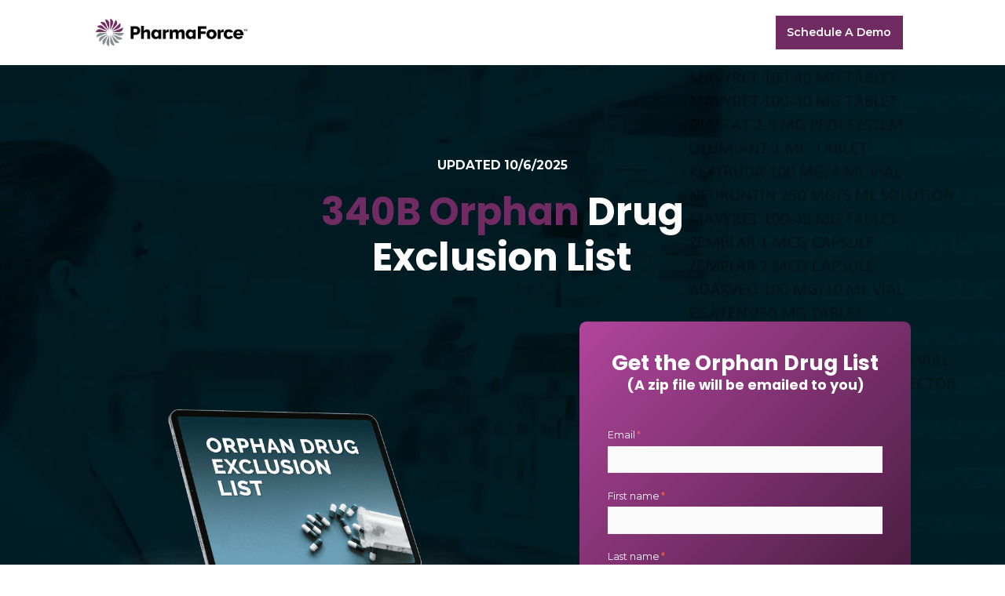

--- FILE ---
content_type: text/html; charset=UTF-8
request_url: https://orphan-drug.thepharmaforce.com/340b-download
body_size: 5319
content:
<!doctype html><html lang="en"><head>
    <meta charset="utf-8">
    <title>340b-download</title>
    
    <meta name="description" content="">
    
    
    

    <meta name="viewport" content="width=device-width, initial-scale=1">

    
    <meta property="og:description" content="">
    <meta property="og:title" content="340b-download">
    <meta name="twitter:description" content="">
    <meta name="twitter:title" content="340b-download">

    

    
    <style>
a.cta_button{-moz-box-sizing:content-box !important;-webkit-box-sizing:content-box !important;box-sizing:content-box !important;vertical-align:middle}.hs-breadcrumb-menu{list-style-type:none;margin:0px 0px 0px 0px;padding:0px 0px 0px 0px}.hs-breadcrumb-menu-item{float:left;padding:10px 0px 10px 10px}.hs-breadcrumb-menu-divider:before{content:'›';padding-left:10px}.hs-featured-image-link{border:0}.hs-featured-image{float:right;margin:0 0 20px 20px;max-width:50%}@media (max-width: 568px){.hs-featured-image{float:none;margin:0;width:100%;max-width:100%}}.hs-screen-reader-text{clip:rect(1px, 1px, 1px, 1px);height:1px;overflow:hidden;position:absolute !important;width:1px}
</style>

<link rel="stylesheet" href="https://orphan-drug.thepharmaforce.com/hubfs/hub_generated/template_assets/1/189015536545/1764627134369/template_main.min.css">
<link rel="stylesheet" href="https://orphan-drug.thepharmaforce.com/hubfs/hub_generated/template_assets/1/189015536547/1764627140000/template_theme-overrides.min.css">

<style>
  
</style>

<link rel="stylesheet" href="https://orphan-drug.thepharmaforce.com/hubfs/hub_generated/module_assets/1/189740806730/1749725426538/module_Banner_Module.min.css">

<style>
  #hs_cos_wrapper_widget_1746464120600 .baseModuleStyle {
  background-image:url([data-uri]);
  background-position:center center;
  background-size:cover;
}

#hs_cos_wrapper_widget_1746464120600 .baseModuleStyle.visible { background-image:url(https://orphan-drug.thepharmaforce.com/hubfs/01868869-orphan-drug-list-header.jpg); }

#hs_cos_wrapper_widget_1746464120600 .baseModuleOverlay { background-color:rgba(0,0,0,0.0); }

</style>


<style>
  #hs_cos_wrapper_module_174609918140024 .lp-footer {
  background:rgba(9,25,28,1.0);
  padding:60px 0px;
}

#hs_cos_wrapper_module_174609918140024 .footer_logo img {
  width:220px;
  height:auto;
}

#hs_cos_wrapper_module_174609918140024 .copyright_text { margin-top:15px; }

#hs_cos_wrapper_module_174609918140024 .right_column_content { font-size:18px; }

#hs_cos_wrapper_module_174609918140024 .copyright_text { font-size:12px; }

#hs_cos_wrapper_module_174609918140024 .align-md-end { align-items:end; }

#hs_cos_wrapper_module_174609918140024 .right_column_content a:hover { text-decoration:underline !important; }

@media (min-width:1200px) {
  #hs_cos_wrapper_module_174609918140024 .right_column_content { font-size:1vw; }

  #hs_cos_wrapper_module_174609918140024 .copyright_text { font-size:0.8333vw; }

  #hs_cos_wrapper_module_174609918140024 .footer_logo img {
    width:15.3611vw;
    height:auto;
  }

  #hs_cos_wrapper_module_174609918140024 .lp-footer { padding:4.1667vw 0; }
}

@media (max-width:767px) {
  #hs_cos_wrapper_module_174609918140024 .lp-footer .row.align-md-end { text-align:center; }

  #hs_cos_wrapper_module_174609918140024 .right_column_content.mobilept30 { text-align:center !important; }
}
    
</style>

<style>
  @font-face {
    font-family: "Montserrat";
    font-weight: 800;
    font-style: normal;
    font-display: swap;
    src: url("/_hcms/googlefonts/Montserrat/800.woff2") format("woff2"), url("/_hcms/googlefonts/Montserrat/800.woff") format("woff");
  }
  @font-face {
    font-family: "Montserrat";
    font-weight: 700;
    font-style: normal;
    font-display: swap;
    src: url("/_hcms/googlefonts/Montserrat/700.woff2") format("woff2"), url("/_hcms/googlefonts/Montserrat/700.woff") format("woff");
  }
  @font-face {
    font-family: "Montserrat";
    font-weight: 600;
    font-style: normal;
    font-display: swap;
    src: url("/_hcms/googlefonts/Montserrat/600.woff2") format("woff2"), url("/_hcms/googlefonts/Montserrat/600.woff") format("woff");
  }
  @font-face {
    font-family: "Montserrat";
    font-weight: 400;
    font-style: normal;
    font-display: swap;
    src: url("/_hcms/googlefonts/Montserrat/regular.woff2") format("woff2"), url("/_hcms/googlefonts/Montserrat/regular.woff") format("woff");
  }
  @font-face {
    font-family: "Poppins";
    font-weight: 400;
    font-style: normal;
    font-display: swap;
    src: url("/_hcms/googlefonts/Poppins/regular.woff2") format("woff2"), url("/_hcms/googlefonts/Poppins/regular.woff") format("woff");
  }
  @font-face {
    font-family: "Poppins";
    font-weight: 700;
    font-style: normal;
    font-display: swap;
    src: url("/_hcms/googlefonts/Poppins/700.woff2") format("woff2"), url("/_hcms/googlefonts/Poppins/700.woff") format("woff");
  }
  @font-face {
    font-family: "Poppins";
    font-weight: 700;
    font-style: normal;
    font-display: swap;
    src: url("/_hcms/googlefonts/Poppins/700.woff2") format("woff2"), url("/_hcms/googlefonts/Poppins/700.woff") format("woff");
  }
</style>

<!-- Editor Styles -->
<style id="hs_editor_style" type="text/css">
.dnd_area-row-0-force-full-width-section > .row-fluid {
  max-width: none !important;
}
/* HubSpot Styles (default) */
.dnd_area-row-0-padding {
  padding-top: 0px !important;
  padding-bottom: 0px !important;
  padding-left: 0px !important;
  padding-right: 0px !important;
}
.cell_17464641209752-padding {
  padding-left: 0px !important;
  padding-right: 0px !important;
}
</style>
    

    
    <link rel="canonical" href="https://orphan-drug.thepharmaforce.com/340b-download">


<meta property="og:url" content="https://orphan-drug.thepharmaforce.com/340b-download">
<meta name="twitter:card" content="summary">
<meta http-equiv="content-language" content="en">







  <meta name="generator" content="HubSpot"></head>
  <body>
    <div class="body-wrapper   hs-content-id-189739036734 hs-landing-page hs-page ">
      

<div data-global-resource-path="FharmaForce-Theme/templates/partials/header-no-navigation.html"><div id="hs_cos_wrapper_header_section_1" class="hs_cos_wrapper hs_cos_wrapper_widget hs_cos_wrapper_type_module" style="" data-hs-cos-general-type="widget" data-hs-cos-type="module">


























<div class="headerOutter " id="">
  <header class="headerSection ">
    <div class="headerSectionInner">
      <div class="content-wrapper">
        <div class="headerParent">
          <div class="headerLogo">
            
            
            <a href="https://www.thepharmaforce.com/?hsLang=en">
              
              
              <img src="https://orphan-drug.thepharmaforce.com/hubfs/PharmaForce%20Logo%202025.png" alt="PharmaForce Logo 2025" loading="">
              
            </a>
          </div>
          <div class="headerNavigation">
            <span class="expandMenu"><i></i><i></i><i></i></span>
            <div class="navigationParent">
              <div class="navigationParentInner content-wrapper">
                <div class="navigationLeft clearfix">
                  <nav aria-label="Main menu" class="navigation-primary">
                    
<ul class="submenu level-1"></ul>
                  </nav>    
                </div>

                <div class="navigationRight headerBtn">
                  
                  






































<div class="button button--secondary  header_section_1__button-v2">
  <a href="https://www.thepharmaforce.com/ScheduleDemo.aspx?hsLang=en">

Schedule a Demo
</a>    
</div>




                  
                  

                  
                  

















                  
                  
                </div> 

              </div>
            </div>

          </div>
        </div>
      </div>    
    </div>
  </header>
</div>










</div></div>


      
<main class="body-container-wrapper">
  <div class="container-fluid body-container body-container--landing-page">
<div class="row-fluid-wrapper">
<div class="row-fluid">
<div class="span12 widget-span widget-type-cell " style="" data-widget-type="cell" data-x="0" data-w="12">

<div class="row-fluid-wrapper row-depth-1 row-number-1 dnd_area-row-0-force-full-width-section dnd-section dnd_area-row-0-padding">
<div class="row-fluid ">
<div class="span12 widget-span widget-type-cell dnd-column cell_17464641209752-padding" style="" data-widget-type="cell" data-x="0" data-w="12">

<div class="row-fluid-wrapper row-depth-1 row-number-2 dnd-row">
<div class="row-fluid ">
<div class="span12 widget-span widget-type-custom_widget dnd-module" style="" data-widget-type="custom_widget" data-x="0" data-w="12">
<div id="hs_cos_wrapper_widget_1746464120600" class="hs_cos_wrapper hs_cos_wrapper_widget hs_cos_wrapper_type_module widget-type-form" style="" data-hs-cos-general-type="widget" data-hs-cos-type="module">


<div class="baseModuleStyle bannerModule  lazy-background  pt-xl-130 pb-xl-100 pt-md-120 pb-md-80 py60 mobilepy40 " id="">
  
  
   
  
  <span class="baseModuleOverlay"></span>
  
  <div class="baseModuleParent"> 
    
    
    
    <div class="content-wrapper">

      

      <div class="row allsenaryColor">
        <div class="col-12">
          <div class="main_heading">
          <p style="text-align: center;"><span style="color: #ffffff;"><strong>UPDATED 10/6/2025</strong></span></p>
<h1 style="text-align: center;"><span style="color: #ffffff;"><span style="color: #702c62;">340B Orphan</span> Drug <br>Exclusion List</span></h1>
          </div>
        </div>
      </div>

      <div class="row align-md-center justify-space-between pt-xl-60 pt-md-50 mobilept40">
        <div class="col-md-6">
          <div class="img_box_wrapper allsenaryColor">
            <div class="img_box">
              

















<img src="[data-uri]" data-src="https://46431067.fs1.hubspotusercontent-na1.net/hubfs/46431067/5362bbec-orphan-drug-1_1000000000000000000028.png" alt="5362bbec-orphan-drug-1_1000000000000000000028" width="799" height="361" style="max-width: 100%; height: auto;" loading="lazy" class=" lazy">
 
            </div>
            <div class="bottom_content pt-xl-40 pt-md-40 mobilept40">
              <h4>Now Enhanced with NDC Data</h4>
<p>PharmaForce&nbsp;has taken the&nbsp;HRSA 340B Orphan Drug Exclusion List&nbsp;and further mapped each drug to their respective National Drug Code (NDC). We have strived to stay abreast of modification findings through various sources and made a note of those modifications in the report.</p>
            </div>
          </div>
        </div>
        <div class="col-xl-5 col-md-6 mobilept30">
          <div class="form_box">
            

<span id="hs_cos_wrapper_widget_1746464120600_" class="hs_cos_wrapper hs_cos_wrapper_widget hs_cos_wrapper_type_form" style="" data-hs-cos-general-type="widget" data-hs-cos-type="form"><h3 id="hs_cos_wrapper_widget_1746464120600_title" class="hs_cos_wrapper form-title" data-hs-cos-general-type="widget_field" data-hs-cos-type="text"></h3><h3 style="text-align: center;">Get the Orphan Drug List</h3>
<h5 style="text-align: center;">(A zip file will be emailed to you)</h5>

<div id="hs_form_target_widget_1746464120600"></div>









</span>

          </div>

          
           
                    

















                    
                    
                    
          
          
        </div>

      </div>


    </div>
    
    
  </div>
</div>




</div>

</div><!--end widget-span -->
</div><!--end row-->
</div><!--end row-wrapper -->

</div><!--end widget-span -->
</div><!--end row-->
</div><!--end row-wrapper -->

</div><!--end widget-span -->
</div>
</div>
</div>

</main>


      

<div data-global-resource-path="FharmaForce-Theme/templates/partials/LP-Footer.html"><div id="hs_cos_wrapper_module_174609918140024" class="hs_cos_wrapper hs_cos_wrapper_widget hs_cos_wrapper_type_module" style="" data-hs-cos-general-type="widget" data-hs-cos-type="module"><div class="lp-footer">
  <div class="content-wrapper">
    <div class="row align-md-end">
      <div class="col-md-7">
        <div class="footer_logo">
          
          
          <a href="https://www.thepharmaforce.com/?hsLang=en">
            
            
            
            
            <img src="https://orphan-drug.thepharmaforce.com/hubfs/95ad49b1-image-69.svg" alt="95ad49b1-image-69" loading="" width="204" height="39">
            
          </a>
        </div>
        <div class="copyright_text">
          <span style="color: #ffffff;">&nbsp;</span>
        </div>
      </div>
      <div class="col-md-5">
        <div class="align_right">
          <div class="right_column_content mobilept30">
            <p style="text-align: right;"><span style="color: #ffffff;"><a data-action="url" data-params="false" href="https://thepharmaforce.com/privacy-policy.aspx?hsLang=en" target="_self" style="color: #ffffff;">Website Privacy Policy</a></span><br><span style="color: #ffffff;"><a href="https://pbm.thepharmaforce.com/privacy-notice?hsLang=en" rel="noopener" style="color: #ffffff;">Notice of HIPAA Privacy Practices</a></span></p>
<p style="text-align: right;"><span style="color: #ffffff;">© 2018-2025 PharmaForce</span></p>
          </div>
        </div>
      </div>
    </div>
  </div>
</div>

</div></div>

    </div>
    
    
    
         
    
    
<!-- HubSpot performance collection script -->
<script defer src="/hs/hsstatic/content-cwv-embed/static-1.1293/embed.js"></script>
<script src="https://orphan-drug.thepharmaforce.com/hubfs/hub_generated/template_assets/1/189830730289/1764627132649/template_jquery.min.js"></script>
<script defer src="https://orphan-drug.thepharmaforce.com/hubfs/hub_generated/template_assets/1/189015463692/1764627134388/template_plugin.min.js"></script>
<script defer src="https://orphan-drug.thepharmaforce.com/hubfs/hub_generated/template_assets/1/189015463700/1764627132512/template_main.min.js"></script>
<script>
var hsVars = hsVars || {}; hsVars['language'] = 'en';
</script>

<script src="/hs/hsstatic/cos-i18n/static-1.53/bundles/project.js"></script>

<script>
  (function() {
    // Global variables
    var parentMenuItems = document.querySelectorAll('.navigation-primary li.has-submenu');

    // Adds focus event listener on parent menu items so keyboard users can tab through menu
    Array.prototype.forEach.call(parentMenuItems, function(el) {
      el.addEventListener('focusin', function() {
        this.classList.add('focus');
      });

      el.addEventListener('focusout', function() {
        this.classList.remove('focus');
      });
    });
  })();
  $(document).ready(function(){
    if($('.headerSection').length > 0){
      /**** First level Navigation ****/
      $(document).on("click", ".expandMenu", function () {
        $(this).toggleClass("active").next().slideToggle(250);
        $(this).next().toggleClass("divActive");
        let childLen = $('.submenu.level-1').find('ul,.megaMenu').length;
        childLen > 0 && $('.submenu.level-1').find('ul,.megaMenu').slideUp().prev('.childExpand').removeClass('open');
        let childMenuActive = $('.submenu.level-1').find('.activeMenu').length;
        childMenuActive > 0 && $('.submenu.level-1').find('.activeMenu').removeClass('activeMenu');
      });
      /**** Child Navigation ****/
      $(document).on("click", ".childExpand", function () {
        $(this).parent().siblings(".has-submenu").find(".childExpand").removeClass("open");
        $(this).parent().hasClass('level-inner-1') && $(this).parent().siblings(".has-submenu").removeClass('activeMenu');
        $(this).parent().hasClass('level-inner-1') && $(this).parent().toggleClass('activeMenu');
        $(this).parent().siblings(".has-submenu").find(".submenu,.megaMenu").slideUp(250);
        $(this).next(".submenu,.megaMenu").slideToggle(250);
        $(this).next(".submenu,.megaMenu").children(".has-submenu").find(".submenu,.megaMenu").slideUp(250);
        $(this).next(".submenu,.megaMenu").children(".has-submenu").find(".childExpand").removeClass("open");
        $(this).toggleClass("open");
        return false
      });
    };
    /**** Scroll Up/Down add class ****/
    if($('.headerSection').length > 0){
      var lastScrollTop = $(window).scrollTop();
      $(window).scroll(function(event){
        var st = $(this).scrollTop();
        let newScroll = st + 100;
        if (st > lastScrollTop){
          $('.headerSection').addClass('scrolling_down');
          $('.headerSection').removeClass('headerSticky');
        } else {
          $('.headerSection').addClass('headerSticky');
          $('.headerSection').removeClass('scrolling_down');
        }
        if(st < 50){
          $('.headerSection').removeClass('scrolling_down');
        }
        lastScrollTop = st;
      });
    }
    /**** End Scroll Up/Down add class ****/
  });

</script>


    <!--[if lte IE 8]>
    <script charset="utf-8" src="https://js.hsforms.net/forms/v2-legacy.js"></script>
    <![endif]-->

<script data-hs-allowed="true" src="/_hcms/forms/v2.js"></script>

    <script data-hs-allowed="true">
        var options = {
            portalId: '46431067',
            formId: 'b92cee62-2099-446e-a47d-d2fcf8747150',
            formInstanceId: '8442',
            
            pageId: '189739036734',
            
            region: 'na1',
            
            
            
            
            pageName: "340b-download",
            
            
            
            inlineMessage: "Thanks for submitting the form.",
            
            
            rawInlineMessage: "Thanks for submitting the form.",
            
            
            hsFormKey: "0d2fb30281bc96932498ff8f7ed99583",
            
            
            css: '',
            target: '#hs_form_target_widget_1746464120600',
            
            
            
            
            
            
            
            contentType: "landing-page",
            
            
            
            formsBaseUrl: '/_hcms/forms/',
            
            
            
            formData: {
                cssClass: 'hs-form stacked hs-custom-form'
            }
        };

        options.getExtraMetaDataBeforeSubmit = function() {
            var metadata = {};
            

            if (hbspt.targetedContentMetadata) {
                var count = hbspt.targetedContentMetadata.length;
                var targetedContentData = [];
                for (var i = 0; i < count; i++) {
                    var tc = hbspt.targetedContentMetadata[i];
                     if ( tc.length !== 3) {
                        continue;
                     }
                     targetedContentData.push({
                        definitionId: tc[0],
                        criterionId: tc[1],
                        smartTypeId: tc[2]
                     });
                }
                metadata["targetedContentMetadata"] = JSON.stringify(targetedContentData);
            }

            return metadata;
        };

        hbspt.forms.create(options);
    </script>


<!-- Start of HubSpot Analytics Code -->
<script type="text/javascript">
var _hsq = _hsq || [];
_hsq.push(["setContentType", "landing-page"]);
_hsq.push(["setCanonicalUrl", "https:\/\/orphan-drug.thepharmaforce.com\/340b-download"]);
_hsq.push(["setPageId", "189739036734"]);
_hsq.push(["setContentMetadata", {
    "contentPageId": 189739036734,
    "legacyPageId": "189739036734",
    "contentFolderId": null,
    "contentGroupId": null,
    "abTestId": null,
    "languageVariantId": 189739036734,
    "languageCode": "en",
    
    
}]);
</script>

<script type="text/javascript" id="hs-script-loader" async defer src="/hs/scriptloader/46431067.js"></script>
<!-- End of HubSpot Analytics Code -->


<script type="text/javascript">
var hsVars = {
    render_id: "3cf37ae9-571d-4c45-b620-58a77de9bedd",
    ticks: 1765087062074,
    page_id: 189739036734,
    
    content_group_id: 0,
    portal_id: 46431067,
    app_hs_base_url: "https://app.hubspot.com",
    cp_hs_base_url: "https://cp.hubspot.com",
    language: "en",
    analytics_page_type: "landing-page",
    scp_content_type: "",
    
    analytics_page_id: "189739036734",
    category_id: 1,
    folder_id: 0,
    is_hubspot_user: false
}
</script>


<script defer src="/hs/hsstatic/HubspotToolsMenu/static-1.563/js/index.js"></script>




  
</body></html>

--- FILE ---
content_type: text/css
request_url: https://orphan-drug.thepharmaforce.com/hubfs/hub_generated/template_assets/1/189015536545/1764627134369/template_main.min.css
body_size: 30325
content:
/* figma size */
/* end figma size */


/* Global variable *//* 1a. Containers *//* End 1a. Containers *//* End 1c. Colors */if(false == true){}if(false == true){}if(true == true){}if(true == true){}if(false == true){}if(false == true){}if(false == true){}if(false == true){}




/* 1e. Buttons */

/* Buttons Size *//* Buttons Size */

/* Primary Button *//* End primary Button *//* Secondary Button *//* End Secondary Button *//* Forms *//* End Forms */

/* Site Header *//* End Site Header */

/* Site Footer *//* End Site Footer */

/* 1e. Border *//* 1f. Corner Radius *//* 1g. Lists *//* 1h. Horizontal Rule *//* 1i. Blockquote */
*, *:before, *:after {
  box-sizing: border-box;
}
/*! normalize.css v8.0.1 | MIT License | github.com/necolas/normalize.css */

/* Document
   ========================================================================== */

/**
 * 1. Correct the line height in all browsers.
 * 2. Prevent adjustments of font size after orientation changes in iOS.
 */

html {
  line-height: 1.15; /* 1 */
  -webkit-text-size-adjust: 100%; /* 2 */
}

/* Sections
   ========================================================================== */

/**
 * Remove the margin in all browsers.
 */

body {
  margin: 0;
}

/**
 * Render the `main` element consistently in IE.
 */

main {
  display: block;
}

/**
 * Correct the font size and margin on `h1` elements within `section` and
 * `article` contexts in Chrome, Firefox, and Safari.
 */

h1 {
  font-size: 2em;
  margin: 0.67em 0;
}

/* Grouping content
   ========================================================================== */

/**
 * 1. Add the correct box sizing in Firefox.
 * 2. Show the overflow in Edge and IE.
 */

hr {
  box-sizing: content-box; /* 1 */
  height: 0; /* 1 */
  overflow: visible; /* 2 */
}

/**
 * 1. Correct the inheritance and scaling of font size in all browsers.
 * 2. Correct the odd `em` font sizing in all browsers.
 */

pre {
  font-family: monospace, monospace; /* 1 */
  font-size: 1em; /* 2 */
}

/* Text-level semantics
   ========================================================================== */

/**
 * Remove the gray background on active links in IE 10.
 */

a {
  background-color: transparent;
}

/**
 * 1. Remove the bottom border in Chrome 57-
 * 2. Add the correct text decoration in Chrome, Edge, IE, Opera, and Safari.
 */

abbr[title] {
  border-bottom: none; /* 1 */
  text-decoration: underline; /* 2 */
  text-decoration: underline dotted; /* 2 */
}

/**
 * Add the correct font weight in Chrome, Edge, and Safari.
 */

b,
strong {
  font-weight: bolder;
}

/**
 * 1. Correct the inheritance and scaling of font size in all browsers.
 * 2. Correct the odd `em` font sizing in all browsers.
 */

code,
kbd,
samp {
  font-family: monospace, monospace; /* 1 */
  font-size: 1em; /* 2 */
}

/**
 * Add the correct font size in all browsers.
 */

small {
  font-size: 80%;
}

/**
 * Prevent `sub` and `sup` elements from affecting the line height in
 * all browsers.
 */

sub,
sup {
  font-size: 75%;
  line-height: 0;
  position: relative;
  vertical-align: baseline;
}

sub {
  bottom: -0.25em;
}

sup {
  top: -0.5em;
}

/* Embedded content
   ========================================================================== */

/**
 * Remove the border on images inside links in IE 10.
 */

img {
  border-style: none;
}

/* Forms
   ========================================================================== */

/**
 * 1. Change the font styles in all browsers.
 * 2. Remove the margin in Firefox and Safari.
 */

button,
input,
optgroup,
select,
textarea {
  font-family: inherit; /* 1 */
  font-size: 100%; /* 1 */
  line-height: 1.15; /* 1 */
  margin: 0; /* 2 */
}

/**
 * Show the overflow in IE.
 * 1. Show the overflow in Edge.
 */

button,
input { /* 1 */
  overflow: visible;
}

/**
 * Remove the inheritance of text transform in Edge, Firefox, and IE.
 * 1. Remove the inheritance of text transform in Firefox.
 */

button,
select { /* 1 */
  text-transform: none;
}

/**
 * Correct the inability to style clickable types in iOS and Safari.
 */

button,
[type="button"],
[type="reset"],
[type="submit"] {
  -webkit-appearance: button;
}

/**
 * Remove the inner border and padding in Firefox.
 */

button::-moz-focus-inner,
[type="button"]::-moz-focus-inner,
[type="reset"]::-moz-focus-inner,
[type="submit"]::-moz-focus-inner {
  border-style: none;
  padding: 0;
}

/**
 * Restore the focus styles unset by the previous rule.
 */

button:-moz-focusring,
[type="button"]:-moz-focusring,
[type="reset"]:-moz-focusring,
[type="submit"]:-moz-focusring {
  outline: 1px dotted ButtonText;
}

/**
 * Correct the padding in Firefox.
 */

fieldset {
  padding: 0.35em 0.75em 0.625em;
}

/**
 * 1. Correct the text wrapping in Edge and IE.
 * 2. Correct the color inheritance from `fieldset` elements in IE.
 * 3. Remove the padding so developers are not caught out when they zero out
 *    `fieldset` elements in all browsers.
 */

legend {
  box-sizing: border-box; /* 1 */
  color: inherit; /* 2 */
  display: table; /* 1 */
  max-width: 100%; /* 1 */
  padding: 0; /* 3 */
  white-space: normal; /* 1 */
}

/**
 * Add the correct vertical alignment in Chrome, Firefox, and Opera.
 */

progress {
  vertical-align: baseline;
}

/**
 * Remove the default vertical scrollbar in IE 10+.
 */

textarea {
  overflow: auto;
}

/**
 * 1. Add the correct box sizing in IE 10.
 * 2. Remove the padding in IE 10.
 */

[type="checkbox"],
[type="radio"] {
  box-sizing: border-box; /* 1 */
  padding: 0; /* 2 */
}

/**
 * Correct the cursor style of increment and decrement buttons in Chrome.
 */

[type="number"]::-webkit-inner-spin-button,
[type="number"]::-webkit-outer-spin-button {
  height: auto;
}

/**
 * 1. Correct the odd appearance in Chrome and Safari.
 * 2. Correct the outline style in Safari.
 */

[type="search"] {
  -webkit-appearance: textfield; /* 1 */
  outline-offset: -2px; /* 2 */
}

/**
 * Remove the inner padding in Chrome and Safari on macOS.
 */

[type="search"]::-webkit-search-decoration {
  -webkit-appearance: none;
}

/**
 * 1. Correct the inability to style clickable types in iOS and Safari.
 * 2. Change font properties to `inherit` in Safari.
 */

::-webkit-file-upload-button {
  -webkit-appearance: button; /* 1 */
  font: inherit; /* 2 */
}

/* Interactive
   ========================================================================== */

/*
 * Add the correct display in Edge, IE 10+, and Firefox.
 */

details {
  display: block;
}

/*
 * Add the correct display in all browsers.
 */

summary {
  display: list-item;
}

/* Misc
   ========================================================================== */

/**
 * Add the correct display in IE 10+.
 */

template {
  display: none;
}

/**
 * Add the correct display in IE 10.
 */

[hidden] {
  display: none;
}
/* Responsive Grid */

.row-fluid {
  width: 100%;
  *zoom: 1;
}

.row-fluid:before, .row-fluid:after {
  display: table;
  content: "";
}

.row-fluid:after {
  clear: both;
}

.row-fluid [class*="span"] {
  display: block;
  float: left;
  width: 100%;
  min-height: 1px;
  margin-left: 2.127659574%;
  *margin-left: 2.0744680846382977%;
  -webkit-box-sizing: border-box;
  -moz-box-sizing: border-box;
  -ms-box-sizing: border-box;
  box-sizing: border-box;
}

.row-fluid [class*="span"]:first-child {
  margin-left: 0;
}

.row-fluid .span12 {
  width: 99.99999998999999%;
  *width: 99.94680850063828%;
}

.row-fluid .span11 {
  width: 91.489361693%;
  *width: 91.4361702036383%;
}

.row-fluid .span10 {
  width: 82.97872339599999%;
  *width: 82.92553190663828%;
}

.row-fluid .span9 {
  width: 74.468085099%;
  *width: 74.4148936096383%;
}

.row-fluid .span8 {
  width: 65.95744680199999%;
  *width: 65.90425531263828%;
}

.row-fluid .span7 {
  width: 57.446808505%;
  *width: 57.3936170156383%;
}

.row-fluid .span6 {
  width: 48.93617020799999%;
  *width: 48.88297871863829%;
}

.row-fluid .span5 {
  width: 40.425531911%;
  *width: 40.3723404216383%;
}

.row-fluid .span4 {
  width: 31.914893614%;
  *width: 31.8617021246383%;
}

.row-fluid .span3 {
  width: 23.404255317%;
  *width: 23.3510638276383%;
}

.row-fluid .span2 {
  width: 14.89361702%;
  *width: 14.8404255306383%;
}

.row-fluid .span1 {
  width: 6.382978723%;
  *width: 6.329787233638298%;
}

.container-fluid {
  *zoom: 1;
}

.container-fluid:before, .container-fluid:after {
  display: table;
  content: "";
}

.container-fluid:after {
  clear: both;
}

@media (max-width: 767px) {
  .row-fluid {
    width: 100%;
  }

  .row-fluid [class*="span"] {
    display: block;
    float: none;
    width: auto;
    margin-left: 0;
  }
}

@media (min-width: 768px) and (max-width: 1139px) {
  .row-fluid {
    width: 100%;
    *zoom: 1;
  }

  .row-fluid:before, .row-fluid:after {
    display: table;
    content: "";
  }

  .row-fluid:after {
    clear: both;
  }

  .row-fluid [class*="span"] {
    display: block;
    float: left;
    width: 100%;
    min-height: 1px;
    margin-left: 2.762430939%;
    *margin-left: 2.709239449638298%;
    -webkit-box-sizing: border-box;
    -moz-box-sizing: border-box;
    -ms-box-sizing: border-box;
    box-sizing: border-box;
  }

  .row-fluid [class*="span"]:first-child {
    margin-left: 0;
  }

  .row-fluid .span12 {
    width: 99.999999993%;
    *width: 99.9468085036383%;
  }

  .row-fluid .span11 {
    width: 91.436464082%;
    *width: 91.38327259263829%;
  }

  .row-fluid .span10 {
    width: 82.87292817100001%;
    *width: 82.8197366816383%;
  }

  .row-fluid .span9 {
    width: 74.30939226%;
    *width: 74.25620077063829%;
  }

  .row-fluid .span8 {
    width: 65.74585634900001%;
    *width: 65.6926648596383%;
  }

  .row-fluid .span7 {
    width: 57.182320438000005%;
    *width: 57.129128948638304%;
  }

  .row-fluid .span6 {
    width: 48.618784527%;
    *width: 48.5655930376383%;
  }

  .row-fluid .span5 {
    width: 40.055248616%;
    *width: 40.0020571266383%;
  }

  .row-fluid .span4 {
    width: 31.491712705%;
    *width: 31.4385212156383%;
  }

  .row-fluid .span3 {
    width: 22.928176794%;
    *width: 22.874985304638297%;
  }

  .row-fluid .span2 {
    width: 14.364640883%;
    *width: 14.311449393638298%;
  }

  .row-fluid .span1 {
    width: 5.801104972%;
    *width: 5.747913482638298%;
  }
}

@media (min-width: 1280px) {
  .row-fluid {
    width: 100%;
    *zoom: 1;
  }

  .row-fluid:before, .row-fluid:after {
    display: table;
    content: "";
  }

  .row-fluid:after {
    clear: both;
  }

  .row-fluid [class*="span"] {
    display: block;
    float: left;
    width: 100%;
    min-height: 1px;
    margin-left: 2.564102564%;
    *margin-left: 2.510911074638298%;
    -webkit-box-sizing: border-box;
    -moz-box-sizing: border-box;
    -ms-box-sizing: border-box;
    box-sizing: border-box;
  }

  .row-fluid [class*="span"]:first-child {
    margin-left: 0;
  }

  .row-fluid .span12 {
    width: 100%;
    *width: 99.94680851063829%;
  }

  .row-fluid .span11 {
    width: 91.45299145300001%;
    *width: 91.3997999636383%;
  }

  .row-fluid .span10 {
    width: 82.905982906%;
    *width: 82.8527914166383%;
  }

  .row-fluid .span9 {
    width: 74.358974359%;
    *width: 74.30578286963829%;
  }

  .row-fluid .span8 {
    width: 65.81196581200001%;
    *width: 65.7587743226383%;
  }

  .row-fluid .span7 {
    width: 57.264957265%;
    *width: 57.2117657756383%;
  }

  .row-fluid .span6 {
    width: 48.717948718%;
    *width: 48.6647572286383%;
  }

  .row-fluid .span5 {
    width: 40.170940171000005%;
    *width: 40.117748681638304%;
  }

  .row-fluid .span4 {
    width: 31.623931624%;
    *width: 31.5707401346383%;
  }

  .row-fluid .span3 {
    width: 23.076923077%;
    *width: 23.0237315876383%;
  }

  .row-fluid .span2 {
    width: 14.529914530000001%;
    *width: 14.4767230406383%;
  }

  .row-fluid .span1 {
    width: 5.982905983%;
    *width: 5.929714493638298%;
  }
}

/* Clearfix */

.clearfix {
  *zoom: 1;
}

.clearfix:before, .clearfix:after {
  display: table;
  content: "";
}

.clearfix:after {
  clear: both;
}

/* Visibilty Classes */

.hide {
  display: none;
}

.show {
  display: block;
}

.invisible {
  visibility: hidden;
}

.hidden {
  display: none;
  visibility: hidden;
}

/* Responsive Visibilty Classes */

.visible-phone {
  display: none !important;
}

.visible-tablet {
  display: none !important;
}

.hidden-desktop {
  display: none !important;
}

@media (max-width: 767px) {
  .visible-phone {
    display: inherit !important;
  }

  .hidden-phone {
    display: none !important;
  }

  .hidden-desktop {
    display: inherit !important;
  }

  .visible-desktop {
    display: none !important;
  }
}

@media (min-width: 768px) and (max-width: 1139px) {
  .visible-tablet {
    display: inherit !important;
  }

  .hidden-tablet {
    display: none !important;
  }

  .hidden-desktop {
    display: inherit !important;
  }

  .visible-desktop {
    display: none !important ;
  }
}

.dnd-section > .row-fluid { margin: 0 auto;}
.content-wrapper { margin: 0 auto; width:100%;padding: 0 15px;  }



@media screen and (min-width: 768px) {
  .content-wrapper { max-width:
730px
; }
  .wrapping-left {padding-left: calc(calc(100% + 30px - 
730px
)/2);}
  .wrapping-right {padding-right: calc(calc(100% + 30px - 
730px
)/2);}
}

@media screen and (min-width: 992px) {
  .content-wrapper { max-width:
943px
; }
  .wrapping-left {padding-left: calc(calc(100% + 30px - 
943px
)/2);}
  .wrapping-right {padding-right: calc(calc(100% + 30px - 
943px
)/2);}
  .content-wrapper { padding: 0 15px; }
  .dnd-section .dnd-column { padding: 0 15px;}
} 
@media screen and (min-width: 1200px) {

  .wrapping-left {padding-left: calc(calc(100% + 0.781vw - 82.77777777777777vw)/2);}
  .wrapping-right {padding-right: calc(calc(100% + 0.781vw - 82.77777777777777vw)/2);}
  .content-wrapper { padding: 0 0.781vw; max-width: 82.77777777777777vw; }
  .dnd-section .dnd-column { padding: 0 0.781vw; }



}




.dnd-section,
.content-wrapper--blog-index,
.content-wrapper--blog-post { padding: 80px 20px; }
.dnd-section > .row-fluid { max-width: 1192px; }



@media (max-width: 767px) {
  .wrapping-left,.wrapping-right {padding-left: 15px; padding-right: 15px;}
  .dnd-section .dnd-column { padding: 0; }
  .content-wrapper { padding: 0 15px; }
}

.slick-slider{position:relative;display:block;box-sizing:border-box;-webkit-user-select:none;-moz-user-select:none;-ms-user-select:none;user-select:none;-webkit-touch-callout:none;-khtml-user-select:none;-ms-touch-action:pan-y;touch-action:pan-y;-webkit-tap-highlight-color:transparent}.slick-list{position:relative;display:block;overflow:hidden;margin:0;padding:0}.slick-list:focus{outline:0}.slick-list.dragging{cursor:pointer;cursor:hand}.slick-slider .slick-list,.slick-slider .slick-track{-webkit-transform:translate3d(0,0,0);-moz-transform:translate3d(0,0,0);-ms-transform:translate3d(0,0,0);-o-transform:translate3d(0,0,0);transform:translate3d(0,0,0)}.slick-track{position:relative;top:0;left:0;display:block;margin-left:auto;margin-right:auto}.slick-track:after,.slick-track:before{display:table;content:''}.slick-track:after{clear:both}.slick-loading .slick-track{visibility:hidden}.slick-slide{display:none;float:left;height:100%;min-height:1px}[dir=rtl] .slick-slide{float:right}.slick-slide img{display:block}.slick-slide.slick-loading img{display:none}.slick-slide.dragging img{pointer-events:none}.slick-initialized .slick-slide{display:block}.slick-loading .slick-slide{visibility:hidden}.slick-vertical .slick-slide{display:block;height:auto;border:1px solid transparent}.slick-arrow.slick-hidden{display:none}
/*# sourceMappingURL=slick.min.css.map */

@charset 'UTF-8';.slick-loading .slick-list{background:#fff url(https://46431067.fs1.hubspotusercontent-na1.net/hubfs/46431067/raw_assets/public/FharmaForce-Theme/fonts/slick/ajax-loader.gif) center center no-repeat}@font-face{font-family:slick;font-weight:400;font-style:normal;src:url(https://46431067.fs1.hubspotusercontent-na1.net/hubfs/46431067/raw_assets/public/FharmaForce-Theme/fonts/slick/slick.eot);src:url(https://46431067.fs1.hubspotusercontent-na1.net/hubfs/46431067/raw_assets/public/FharmaForce-Theme/fonts/slick/slick.eot#iefix) format('embedded-opentype'),url(https://46431067.fs1.hubspotusercontent-na1.net/hubfs/46431067/raw_assets/public/FharmaForce-Theme/fonts/slick/slick.woff) format('woff'),url(https://46431067.fs1.hubspotusercontent-na1.net/hubfs/46431067/raw_assets/public/FharmaForce-Theme/fonts/slick/slick.ttf) format('truetype'),url(https://46431067.fs1.hubspotusercontent-na1.net/hubfs/46431067/raw_assets/public/FharmaForce-Theme/fonts/slick/slick.svg#slick) format('svg')}.slick-next,.slick-prev{font-size:0;line-height:0;position:absolute;top:50%;display:block;width:20px;height:20px;padding:0;-webkit-transform:translate(0,-50%);-ms-transform:translate(0,-50%);transform:translate(0,-50%);cursor:pointer;color:transparent;border:none;outline:0;background:0 0}.slick-next:focus,.slick-next:hover,.slick-prev:focus,.slick-prev:hover{color:transparent;outline:0;background:0 0}.slick-next:focus:before,.slick-next:hover:before,.slick-prev:focus:before,.slick-prev:hover:before{opacity:1}.slick-next.slick-disabled:before,.slick-prev.slick-disabled:before{opacity:.25}.slick-next:before,.slick-prev:before{font-family:slick;font-size:20px;line-height:1;opacity:.75;color:#fff;-webkit-font-smoothing:antialiased;-moz-osx-font-smoothing:grayscale}.slick-prev{left:-25px}[dir=rtl] .slick-prev{right:-25px;left:auto}.slick-prev:before{content:'←'}[dir=rtl] .slick-prev:before{content:'→'}.slick-next{right:-25px}[dir=rtl] .slick-next{right:auto;left:-25px}.slick-next:before{content:'→'}[dir=rtl] .slick-next:before{content:'←'}.slick-dotted.slick-slider{margin-bottom:30px}.slick-dots{position:absolute;bottom:-25px;display:block;width:100%;padding:0;margin:0;list-style:none;text-align:center}.slick-dots li{position:relative;display:inline-block;width:20px;height:20px;margin:0 5px;padding:0;cursor:pointer}.slick-dots li button{font-size:0;line-height:0;display:block;width:20px;height:20px;padding:5px;cursor:pointer;color:transparent;border:0;outline:0;background:0 0}.slick-dots li button:focus,.slick-dots li button:hover{outline:0}.slick-dots li button:focus:before,.slick-dots li button:hover:before{opacity:1}.slick-dots li button:before{font-family:slick;font-size:6px;line-height:20px;position:absolute;top:0;left:0;width:20px;height:20px;content:'•';text-align:center;opacity:.25;color:#000;-webkit-font-smoothing:antialiased;-moz-osx-font-smoothing:grayscale}.slick-dots li.slick-active button:before{opacity:.75;color:#000}
/*# sourceMappingURL=slick-theme.min.css.map */




/*****************************
Slick slider
****************************  */

.slick-dotted.slick-slider { margin-bottom: 0}
.slick-dots { bottom: 0px; z-index:1; margin:0; padding:0;}
.slick-dots li { width: 16px;height: 16px; vertical-align: middle; border-radius: 50%; margin:0 3px;}
.slick-dots li button { width: 16px; height: 16px; padding: 8px 0; border-radius: 50%}
.slick-dots li button:before { width: 16px; height: 16px; line-height: 16px; content: ''; border-radius: 50%; opacity: 1}
.slick-dots li button:before { background-color: #DBF2FF; }
.slick-dots li.slick-active button:before { background-color: rgba(75, 255, 125,1); opacity: 1}
.slick-dots li button:before,.slick-dots li button:before { transition: all ease .4s; -weblit-transition: all ease .4s}
.slick-dots li button:focus:before,.slick-dots li button:hover:before {opacity: 1; background-color: rgba(75, 255, 125,1); transition: all ease .4s; -weblit-transition: all ease .4s}

/* Arrows */


.slick-prev { left: -40px; z-index: 10 !important}
.slick-next { right: -40px}
button.slick-next,button.slick-prev{background: #DBF2FF; border-radius:50%;}

.slick-next:before,.slick-prev:before { color: #29333c;}
.slick-prev:after,.slick-next:after { display: none;}
.slick-next,.slick-prev { width: 40px; height: 40px; border-radius: 0; z-index: 1; transition: all ease .4s; -weblit-transition: all ease .4s;}
.slick-next:before,.slick-prev:before { font-family: fontawesome; font-size: 0; background-repeat:no-repeat; }
.slick-next:before { content: ''; color : #0B3954; background-image:url('https://4343934.fs1.hubspotusercontent-na1.net/hubfs/4343934/TrooInbound_Base_Theme/images/arrow-right.svg');}
.slick-prev:before { content: ''; color : #0B3954; background-image:url('https://4343934.fs1.hubspotusercontent-na1.net/hubfs/4343934/TrooInbound_Base_Theme/images/arrow-left.svg')}
.slick-next:before,.slick-prev:before { width: 7px; height: 13px; position: absolute; top: 50%; left: 50%; transform: translate(-50%,-50%); opacity: 1; background-repeat: no-repeat; font-size: 0; line-height: 1; }
.slick-next:before {background-position: center center;}
.slick-arrow.slick-disabled { opacity: 0; visibility: hidden;}
.slick-slide:focus { outline: none;}

.slick-next:focus, .slick-next:hover,
.slick-prev:focus, .slick-prev:hover{background-color:#81CBFF; border-color:#81CBFF;}

.mfp-bg{top:0;left:0;width:100%;height:100%;z-index:1042;overflow:hidden;position:fixed;background:#0b0b0b;opacity:.8}.mfp-wrap{top:0;left:0;width:100%;height:100%;z-index:1043;position:fixed;outline:none !important;-webkit-backface-visibility:hidden}.mfp-container{text-align:center;position:absolute;width:100%;height:100%;left:0;top:0;padding:0 8px;box-sizing:border-box}.mfp-container:before{content:'';display:inline-block;height:100%;vertical-align:middle}.mfp-align-top .mfp-container:before{display:none}.mfp-content{position:relative;display:inline-block;vertical-align:middle;margin:0 auto;text-align:left;z-index:1045}.mfp-inline-holder .mfp-content,.mfp-ajax-holder .mfp-content{width:100%;cursor:auto}.mfp-ajax-cur{cursor:progress}.mfp-zoom-out-cur,.mfp-zoom-out-cur .mfp-image-holder .mfp-close{cursor:-moz-zoom-out;cursor:-webkit-zoom-out;cursor:zoom-out}.mfp-zoom{cursor:pointer;cursor:-webkit-zoom-in;cursor:-moz-zoom-in;cursor:zoom-in}.mfp-auto-cursor .mfp-content{cursor:auto}.mfp-close,.mfp-arrow,.mfp-preloader,.mfp-counter{-webkit-user-select:none;-moz-user-select:none;user-select:none}.mfp-loading.mfp-figure{display:none}.mfp-hide{display:none !important}.mfp-preloader{color:#CCC;position:absolute;top:50%;width:auto;text-align:center;margin-top:-0.8em;left:8px;right:8px;z-index:1044}.mfp-preloader a{color:#CCC}.mfp-preloader a:hover{color:#FFF}.mfp-s-ready .mfp-preloader{display:none}.mfp-s-error .mfp-content{display:none}button.mfp-close,button.mfp-arrow{overflow:visible;cursor:pointer;background:transparent;border:0;-webkit-appearance:none;display:block;outline:0;padding:0;z-index:1046;box-shadow:none;touch-action:manipulation}button::-moz-focus-inner{padding:0;border:0}.mfp-close{width:44px;height:44px;line-height:44px;position:absolute;right:0;top:0;text-decoration:none;text-align:center;opacity:.65;padding:0 0 18px 10px;color:#FFF;font-style:normal;font-size:28px;font-family:Arial,Baskerville,monospace}.mfp-close:hover,.mfp-close:focus{opacity:1}.mfp-close:active{top:1px}.mfp-close-btn-in .mfp-close{color:#333}.mfp-image-holder .mfp-close,.mfp-iframe-holder .mfp-close{color:#FFF;right:-6px;text-align:right;padding-right:6px;width:100%}.mfp-counter{position:absolute;top:0;right:0;color:#CCC;font-size:12px;line-height:18px;white-space:nowrap}.mfp-arrow{position:absolute;opacity:.65;margin:0;top:50%;margin-top:-55px;padding:0;width:90px;height:110px;-webkit-tap-highlight-color:transparent}.mfp-arrow:active{margin-top:-54px}.mfp-arrow:hover,.mfp-arrow:focus{opacity:1}.mfp-arrow:before,.mfp-arrow:after{content:'';display:block;width:0;height:0;position:absolute;left:0;top:0;margin-top:35px;margin-left:35px;border:medium inset transparent}.mfp-arrow:after{border-top-width:13px;border-bottom-width:13px;top:8px}.mfp-arrow:before{border-top-width:21px;border-bottom-width:21px;opacity:.7}.mfp-arrow-left{left:0}.mfp-arrow-left:after{border-right:17px solid #FFF;margin-left:31px}.mfp-arrow-left:before{margin-left:25px;border-right:27px solid #3f3f3f}.mfp-arrow-right{right:0}.mfp-arrow-right:after{border-left:17px solid #FFF;margin-left:39px}.mfp-arrow-right:before{border-left:27px solid #3f3f3f}.mfp-iframe-holder{padding-top:40px;padding-bottom:40px}.mfp-iframe-holder .mfp-content{line-height:0;width:100%;max-width:900px}.mfp-iframe-holder .mfp-close{top:-40px}.mfp-iframe-scaler{width:100%;height:0;overflow:hidden;padding-top:56.25%}.mfp-iframe-scaler iframe{position:absolute;display:block;top:0;left:0;width:100%;height:100%;box-shadow:0 0 8px rgba(0,0,0,0.6);background:#000}img.mfp-img{width:auto;max-width:100%;height:auto;display:block;line-height:0;box-sizing:border-box;padding:40px 0 40px;margin:0 auto}.mfp-figure{line-height:0}.mfp-figure:after{content:'';position:absolute;left:0;top:40px;bottom:40px;display:block;right:0;width:auto;height:auto;z-index:-1;box-shadow:0 0 8px rgba(0,0,0,0.6);background:#444}.mfp-figure small{color:#bdbdbd;display:block;font-size:12px;line-height:14px}.mfp-figure figure{margin:0}.mfp-bottom-bar{margin-top:-36px;position:absolute;top:100%;left:0;width:100%;cursor:auto}.mfp-title{text-align:left;line-height:18px;color:#f3f3f3;word-wrap:break-word;padding-right:36px}.mfp-image-holder .mfp-content{max-width:100%}.mfp-gallery .mfp-image-holder .mfp-figure{cursor:pointer}@media screen and (max-width:800px) and (orientation:landscape),screen and (max-height:300px){.mfp-img-mobile .mfp-image-holder{padding-left:0;padding-right:0}.mfp-img-mobile img.mfp-img{padding:0}.mfp-img-mobile .mfp-figure:after{top:0;bottom:0}.mfp-img-mobile .mfp-figure small{display:inline;margin-left:5px}.mfp-img-mobile .mfp-bottom-bar{background:rgba(0,0,0,0.6);bottom:0;margin:0;top:auto;padding:3px 5px;position:fixed;box-sizing:border-box}.mfp-img-mobile .mfp-bottom-bar:empty{padding:0}.mfp-img-mobile .mfp-counter{right:5px;top:3px}.mfp-img-mobile .mfp-close{top:0;right:0;width:35px;height:35px;line-height:35px;background:rgba(0,0,0,0.6);position:fixed;text-align:center;padding:0}}@media all and (max-width:900px){.mfp-arrow{-webkit-transform:scale(0.75);transform:scale(0.75)}.mfp-arrow-left{-webkit-transform-origin:0 0;transform-origin:0 0}.mfp-arrow-right{-webkit-transform-origin:100%;transform-origin:100%}.mfp-container{padding-left:6px;padding-right:6px}}


/*****************************
Magnific Popup
****************************  */

.mfp-close-btn-in button.mfp-close, 
.mfp-close-btn-in button.mfp-arrow {opacity: 1;}
/* .mfp-close-btn-in button.mfp-close:hover {background: #fff;border: none;} */

button.mfp-close{font-size:0!important;}
button.mfp-close:before,
button.mfp-close:after{ content: ''; position: absolute; background-color: #000; border-radius: 20px;}
button.mfp-close:before {transform: rotate(45deg);}
button.mfp-close:after { transform: rotate(-45deg);}
.mfp-close-btn-in button.mfp-close { border:none !important;border-radius: 5px 5px 0 0; right:0; padding: 0; background-color: transparent; color: #000;}



button.mfp-close {
  background: url(https://builder-assets.unbounce.com/published/images/lightbox-close@3x.png) center / 30px 30px transparent no-repeat;
  border: none;
  cursor: pointer;
  font-size: 0;
  height: 40px !important;
  position: absolute;
  right: -19px !important;
  top: -19px !important;
  width: 40px !important;
}

button.mfp-close:before, button.mfp-close:after {
  display: none;
}

/* Box Styling */
.popupiframeStyle { max-width: 1020px; padding: 30px 40px; position: relative; background-color:#fff; width:95%;margin: 50px auto;}
.popupiframeStyleinner {overflow: hidden;}



.popupiframeStyleinner h6 {
  font-size: 22px !important;
  font-weight: bold !important;
  margin: 0 0 10px;
}

.popupiframeStyleinner .hs-richtext.hs-main-font-element {
  margin: 0 0 30px;
}

@media (min-width:1200px){
  .popupiframeStyle {width:33.0208vw;}

  .popupiframeStyleinner h6 {
    font-size: 1.5278vw !important;
    margin: 0 0 0.6944vw;
  }

  .popupiframeStyleinner .hs-richtext.hs-main-font-element {
    margin: 0 0 2.0833vw;
  }
}
@media(min-width:768px){
  .mfp-iframe-holder { padding: 60px 60px;}
  .mfp-close-btn-in button.mfp-close{top: -44px; width: 44px; height: 44px; }
  button.mfp-close:before,button.mfp-close:after{width: 4px; height: 30px; right: 19px; top: 8px;}
  .mfp-close-btn-in .popupiframeStyle button.mfp-close{top:-44px;right: 0;}
}
@media(max-width:767px){
  .mfp-iframe-holder { padding: 60px 30px;}
  .mfp-close-btn-in button.mfp-close{top: -34px; right: 0; width: 34px; height: 34px;}
  button.mfp-close:before, button.mfp-close:after { width: 2px; height: 20px; right: 15px; top: 8px;}
  .mfp-close-btn-in .popupiframeStyle button.mfp-close{top:-34px;right: 0;}
}







html[lang^='ja'] body,
html[lang^='zh'] body,
html[lang^='ko'] body {
    line-break: strict;
    word-break: break-all;
}





html {
    font-size: 100%;
    -webkit-text-size-adjust: 100%;
    font-variant-ligatures: none;
    -webkit-font-variant-ligatures: none;
    text-rendering: optimizeLegibility;
    -moz-osx-font-smoothing: grayscale;
    font-smoothing: antialiased;
    -webkit-font-smoothing: antialiased;
}
body {
    font-family: Montserrat, sans-serif; font-style: normal; font-weight: normal; text-decoration: none;
    background-color: #ffffff;
    color:#3B2525;letter-spacing:em;;
    font-size: 17.44px;
    line-height: 1.6628440366972477;
    overflow-x:hidden;
    word-break: break-word;
}
/* Image */
img { display: inline-block; max-width: 100%; height: auto; vertical-align: middle; }

.FullImageWidth img{width:100%;}
/* Anchors */
body a.cta_button {
    box-sizing: border-box !important;
    display: inline-block;
}
a {
    font-family: Montserrat, sans-serif; font-style: normal; font-weight: normal; text-decoration: none;
    color: #3B2525;
    text-decoration: none!important;
    transition: all ease .3s; -moz-transition: all ease .3s; -webkit-transition: all ease .3s; -o-transition: all ease .3s;
}
a:hover, a:focus {
    font-family: Montserrat, sans-serif; font-style: normal; font-weight: normal; text-decoration: none;
    color: #702c62;
}
a:active {
    font-family: Montserrat, sans-serif; font-style: normal; font-weight: normal; text-decoration: none;
    color: #c07cb2;
}
a.button:disabled {
    background-color: #F1F1F1;
}
/* Headings */
h1 {
    font-family: Montserrat, sans-serif; font-style: normal; font-weight: normal; text-decoration: none;
    color: #3B2525;
    margin:0;
    padding:0;
}
/* Headings */
h2,
h3,
h4,
h5,
h6 {
    font-family: Poppins, sans-serif; font-style: normal; font-weight: 700; text-decoration: none;
    color: #3B2525;
    margin:0;
    padding:0;
    font-weight: 700;
}

.hs,.hb {
    font-family: Montserrat, sans-serif; font-style: normal; font-weight: normal; text-decoration: none;
    color: #3B2525;
    margin:0;
    padding:0;
}
/* Lists */
h6 {
    font-family: Poppins, sans-serif; font-style: normal; font-weight: 700; text-decoration: none;;
}

ul,
ol {
    list-style-position: inside;
}

ul {
    list-style: disc;
}
ol {
    list-style: num;
}

ul ul,
ol ul,
ul ol,
ol ol {
    padding-left: 3rem;
}

ul.no-list {
    list-style: none;
}


ul,
ol {
    margin: 1.5rem 0;
    padding-left: 1.5rem;
}

ul li,
ol li {
    margin: 0.75rem;
}

ul ul,
ol ul,
ul ol,
ol ol {
    margin: 1.5rem;
}

/* Blockquote */

blockquote {
    font-size: 1.5rem;
    margin: 0 0 1.5rem;
} 

blockquote {
    border-left: 4px solid #702c62;
    padding-left: 1.5rem;
}

/* Horizontal Rules */

hr {
    border: 0 none;
    border-bottom: 1px solid;
}
hr {
    border-bottom-color: #D0D0D0;
}


/* Code Blocks */

code {
    vertical-align: bottom;
}

strong {
    font-weight: 700;
}

/* Anchors */

a {
    cursor: pointer;
}

a.button:disabled {
    pointer-events: none;
}

/* Subscripts and Superscripts */

sup,
sub {
    font-size: 75%;
    line-height: 0;
    position: relative;
    vertical-align: baseline;
}

sup {
    top: -0.5em;
}

sub {
    bottom: -0.25em;
}

.clearfix {
    display: block
}

.clearfix:after,.clearfix:before {
    content: "";
    display: table;
    width: 100%
}

p { margin: 0;}
*+h1, *+h2 { margin-top: 20px;}
*+h3, *+h4 { margin-top: 20px;}
*+h5, *+h6 { margin-top: 20px;}
*+p { margin-top: 24px;}
h5+p,.h5 + p { margin-top: 12px;}

.uppercase { text-transform: uppercase;}
.text-capitalize { text-transform: capitalize;}
.parallaxEffect{background-attachment:fixed}
.bg, .overlay, .set-bg { background-size: cover; background-position: center; position: relative; background-repeat: no-repeat;}
.bg.bgTop{background-position: top center;}

/* Color Formating */
.primaryBgColor{background-color: #702c62;}
.secondaryBgColor{background-color: #8a3578;}
.tertiaryBgColor{background-color: #ACCCFE;}
.quaternaryBgColor{background-color: #FFB6D9;}
.quinaryBgColor{background-color: ;}
.senaryBgColor{background-color: ;}
.bodyBgColor{background-color: #ffffff;}

.primaryColor,.allprimaryColor * {color: #702c62;}
.secondaryColor,.allsecondaryColor * {color: #8a3578;}
.tertiaryColor,.alltertiaryColor * {color: #ACCCFE;}
.quaternaryColor,.allquaternaryColor *{color: #FFB6D9;}
.quinaryColor,.allquinaryColor *{color: ;}
.senaryColor,.allsenaryColor *{color: ;}
.bodyColor,.allbodyColor *{color: #ffffff;}

.d-none{display:none;}

h1,.h1{ font-family: Poppins, sans-serif; font-style: normal; font-weight: 700; text-decoration: none;text-transform:none; color:#702c62;letter-spacing:em;; }
h2,.h2{ font-family: Poppins, sans-serif; font-style: normal; font-weight: 700; text-decoration: none;text-transform:none; color:#702c62;letter-spacing:em;; }
h3,.h3{ font-family: Poppins, sans-serif; font-style: normal; font-weight: 700; text-decoration: none;text-transform:none; color:#3B2525;letter-spacing:em;; }
h4,.h4{ font-family: Poppins, sans-serif; font-style: normal; font-weight: 700; text-decoration: none;text-transform:none; color:#3B2525;letter-spacing:em;; }
h5,.h5{ font-family: Poppins, sans-serif; font-style: normal; font-weight: 700; text-decoration: none;text-transform:none; color:#3B2525;letter-spacing:em;; }
h6,.h6{ font-family: Poppins, sans-serif; font-style: normal; font-weight: 700; text-decoration: none;text-transform:none; color:#3B2525;letter-spacing:em;; }


@media(min-width:992px){


    h1,.h1{font-size:55px;line-height:1.20;}
    h2,.h2{font-size:40px;line-height:1.20;}
    h3,.h3{font-size:30px;line-height:1.25;}
    h4,.h4{font-size:24px;line-height:1.22;}
    h5,.h5{font-size:20px;line-height:1.35;}
    h6,.h6{font-size:18px;line-height:1.40;}

}


@media(min-width: 1200px){
    *+h1, *+h2 { margin-top: 1.389vw;}
    *+h3, *+h4 { margin-top: 1.389vw;}
    *+h5, *+h6 { margin-top: 1.389vw;}
    h1+p { margin-top: 1.389vw;}
    *+p { margin-top: 1.587vw;}
    h5+p,.h5 + p { margin-top: 0.833vw;}


    body{font-size:1.2111111111111112vw;}

    h1, .h1 { font-size: 3.8194444444444446vw; }
    .midHeading h1,h2,.h2 { font-size: 2.7777777777777777vw; }
    h3,.h3 { font-size: 2.0833333333333335vw; }
    h4,.h4 { font-size: 1.6666666666666667vw; }
    h5,.h5 { font-size: 1.3888888888888888vw; }
    h6,.h6 { font-size: 1.25vw; }
    .hs {font-size: 3.056vw;line-height: 1;}
    .hb {font-size: 3.889vw;line-height: 1;}
    .font16 { font-size: 0.833vw; line-height: 1vw;}
    .font24 { font-size: 1.25vw; line-height: 1.667vw;}
    .font22 { font-size: 1.146vw; line-height: 1.458vw;}
    .font30 { font-size: 1.563vw; line-height: 2.031vw;}
    .fontlg, .fontlg > a{font-size:1.19vw !important; font-weight:500; line-height:1.28;}
    .fontxs, .fontxs > a{font-size:0.79vw; font-weight:400; line-height:1.17;}
}


/* Tablet Device */
@media(max-width:1199px){
    
    
    
    h1,.h1{font-size:45px;line-height:1.07;}
    .midHeading h1,h2,.h2{font-size:40px;line-height:1.12;}
    h3,.h3{font-size:26px;line-height:1.25;}
    h4,.h4{font-size:20px;line-height:1.30;}
    h5,.h5{font-size:18px;line-height:1.35;}
    h6,.h6{font-size:16px;line-height:1.40;}

    .fontlg,  .fontlg > a{font-size:18px !important; font-weight:500; line-height:1.28;}
    .fontxs,  .fontxs > a{font-size:12px; font-weight:400; line-height:1.17;}

}

/* Mobile Device */
@media(max-width:767px){
    
    
    
    h1,.mh1,.h1{font-size:36px;line-height:1.20;}
    .midHeading h1,h2,.mh2,.h2{font-size:32px;line-height:1.20;}
    
    
    
    



    .hs {font-size: 30px;line-height: 1;}
    .hb {font-size: 32px;line-height: 1;}

    *+h1, *+h2 { margin-top: 16px;}
    *+h3, *+h4 { margin-top: 16px;}
    *+h5, *+h6 { margin-top: 16px;}
    h1+p { margin-top: 16px;}
    h5+p,.h5 + p {margin-top: 8px;}

}






/* Primary Button */
button,
a.button,.button a,
a.hs-button, .cta_button{
    font-family: Montserrat, sans-serif; font-style: normal; font-weight: 600; text-decoration: none;
    background-color: rgba(138, 53, 120, 0.0);
    border: 1px solid #702c62;
    border-radius: 0px;
    color: rgba(112, 44, 98, 1.0);
    fill: rgba(112, 44, 98, 1.0);
    font-size: 16px;
    padding: 15px 15px;
    text-transform: capitalize;
    align-items: center;
    cursor: pointer;
    text-align: center;
    justify-content: center;
    display: inline-flex;
    text-align: left; 
    position: relative; 
    line-height: 1.3;   
}

button:disabled,
a.button:disabled,
.button a:disabled,
button:disabled:hover,
a.button:disabled:hover,
.button a:disabled:hover,
button:disabled:focus,
a.button:disabled:focus,
.button a:disabled:focus,
button:disabled:active,
a.button:disabled:active,
.button a:disabled:active{
    background-color: #D0D0D0 !important;
    border-color: #D0D0D0 !important;
    color: #F1F1F1 !important;
}

button:hover, button:focus,
.button a:hover, a.button:hover, 
.cta_button:hover, a.hs-button:hover, 
.button a:focus, .cta_button:focus,
a.button:focus, a.hs-button:focus, 
button:active, .button a:active,
.cta_button:active, a.button:active, a.hs-button:active {
    font-family: Montserrat, sans-serif; font-style: normal; font-weight: 600; text-decoration: none;
    background-color: rgba(112, 44, 98, 1.0);
    border: 1px solid #702c62;
    color: rgba(255, 255, 255, 1.0);
}
/* .button a:focus svg path, .button a:active svg path, .button a:hover svg path {outline: none;} */
.button.button--secondary a svg path {fill: rgba(255, 255, 255, 1.0); outline: none; }


/* End Primary Button */


/* Secondary Button */
.button.button--secondary a,
a.button.button--secondary {
    font-family: Montserrat, sans-serif; font-style: normal; font-weight: 600; text-decoration: none;
    background-color: rgba(112, 44, 98, 1.0);
    border: 1px solid #702c62;
    border-radius: 0px;
    color: rgba(255, 255, 255, 1.0);
    fill: rgba(255, 255, 255, 1.0);
    padding: 15px 15px;
    text-transform: capitalize; text-align: center;
}

.button.button--secondary a:hover,
.button.button--secondary a:focus,
.button.button--secondary a:active,
a.button.button--secondary:hover,
a.button.button--secondary:focus,
a.button.button--secondary:active {
    
    background-color: rgba(255, 255, 255, 1.0);
    border: 1px solid #702c62;
    color: rgba(112, 44, 98, 1.0);
    fill: rgba(112, 44, 98, 1.0);
}

.button.button--secondary a:active,
a.button.button--secondary:active {
    
    background-color: rgba(255, 255, 255, 1.0);
    border: 1px solid #702c62;
    border-color: #c07cb2;
    color: rgba(112, 44, 98, 1.0);
    fill: #c07cb2; font-weight: 500;
}
/* End Secondary Button */

.button.button--secondary a:focus svg path, .button.button--secondary a:active svg path, .button.button--secondary a:hover svg path {fill: rgba(112, 44, 98, 1.0); }





/* Button Sizing */

button.btn-small,
a.button.btn-small,.button.btn-small a,
a.hs-button.btn-small, .cta_button.btn-small,
.button.button--secondary.btn-small a,
a.button.button--secondary.btn-small{
    font-size: 10px;
    padding: 12px 25px;
}
button.btn-large,
a.button.btn-large,.button.btn-large a,
a.hs-button.btn-large, .cta_button.btn-large,
.button.button--secondary.btn-large a,
a.button.button--secondary.btn-large{
    font-size: 18px;
    padding: 15px 30px;
}

a.button svg, .button a svg {margin-left: 8px; width: 24px; height: 14px; transition: all ease .3s; -moz-transition: all ease .3s; -webkit-transition: all ease .3s; -o-transition: all ease .3s;}
/* .button.button--simple svg {margin-left: 12px; width: 34px; height: 19px;} */
.button.button--simple svg {position: absolute; width: 34px; height: 19px; right: 0; transition: all ease .3s; -moz-transition: all ease .3s; -webkit-transition: all ease .3s; -o-transition: all ease .3s; }
.button.button--simple a:hover svg,
a.button.button--simple:hover svg {
    right: -2px;
}



@media(min-width: 1200px){
    .button.button--simple svg {width: 2.361vw; height: 1.319vw;}

    button,
    a.button,.button a,
    a.hs-button, .cta_button{
        border-radius: 0.0vw;
        font-size: 1.1111111111111112vw; 
        padding: 1.0416666666666667vw 1.0416666666666667vw;
        letter-spacing: 0;
    }
    .button.button--secondary a,
    a.button.button--secondary {
        border-radius: 0.0vw;
        font-size: 1.1111111111111112vw; 
        padding: 1.0416666666666667vw 1.0416666666666667vw;
    }

    .button.button--simple a,a.button.button--simple{ font-size: 1.1111111111111112vw; }

    button.btn-small,
    a.button.btn-small,.button.btn-small a,
    a.hs-button.btn-small, .cta_button.btn-small,
    .button.button--secondary.btn-small a,
    a.button.button--secondary.btn-small{
        font-size: 0.6944444444444444vw;
        padding: 0.8333333333333334vw 1.7361111111111112vw;
    }

    button.btn-large,
    a.button.btn-large,.button.btn-large a,
    a.hs-button.btn-large, .cta_button.btn-large,
    .button.button--secondary.btn-large a,
    a.button.button--secondary.btn-large {
        border-radius: 0.0vw;
        font-size: 1.25vw;
        padding: 1.0416666666666667vw 2.0833333333333335vw;
    }

    

    a.button svg, .button a svg {margin-left: 0.556vw; width: 1.667vw; height: 0.972vw;}
    .button.button--simple a:hover svg,
    a.button.button--simple:hover svg {
        right: -0.139vw;
    }
}



@media(max-width: 1199px) {
    button, a.button, .button a,
    a.hs-button, .cta_button,
    .button.button--secondary a,
    a.button.button--secondary,
    .buttonStyleSmall a,
    .buttonStyleTwo .button a,
    .button.button--secondary a, a.button.button--secondary{
        font-size: 16px;
        padding: 12px 25px; 
    }
    button.btn-small,
    a.button.btn-small,.button.btn-small a,
    a.hs-button.btn-small, .cta_button.btn-small,
    .button.button--secondary.btn-small a,
    a.button.button--secondary.btn-small{
        font-size: 10px;
        padding: 12px 15px;
    }
    button.btn-large, a.button.btn-large,
    .button.btn-large a, a.hs-button.btn-large,
    .cta_button.btn-large,
    .button.button--secondary.btn-large a,
    a.button.button--secondary.btn-large{
        font-size: 18px;
        padding: 18px 25px;
    }
}

@media(max-width: 480px) {
    button, a.button, .button a, a.hs-button, .cta_button {
        display: inline-block;
        text-align: center;
    }
}


/* Base */

form { max-width: 100%; }
.hs-form-field { position: relative; }

/* Form Title */
.form-title { margin: 0; }
.form-title:empty { display: none;}
/* .form-title ~ div > form { border-top: none; border-top-left-radius: 0; border-top-right-radius: 0; } */

/* Labels */
.hs-form-field > label { display: block; margin-bottom: 0px; text-align: left; width: auto; z-index: 1; }
fieldset.form-columns-1 .hs-input.hs-fieldtype-intl-phone {
    width: 100% !important;
}
/* Inputs */
.input { position: relative; }
input[type='text'],
input[type='email'],
input[type='password'],
input[type='tel'],
input[type='number'],
input[type='file'],
select,
textarea { -webkit-appearance: none; -moz-appearance: none; appearance: none; display: inline-block; width: 100% !important; border: none; padding:0;    background-color: transparent; }
select::-ms-expand {
    display: none;
}

input[type='text']:focus,
input[type='email']:focus,
input[type='password']:focus,
input[type='tel']:focus,
input[type='number']:focus,
input[type='file']:focus,
select:focus,
textarea:focus {
    outline-color: #005B81;    outline: none;
}

fieldset { max-width: 100% !important; }
/* Inputs - Checkbox/Radio */
.inputs-list { list-style: none; margin: 0; padding: 0; }
.inputs-list > li { display: block; margin: 3px 0 0; padding: 0; width: 100%; font-size: 12px; }
input[type='checkbox'],
input[type='radio'] { border: none; cursor: pointer; height: auto; line-height: normal; margin-right: 0.375rem; padding: 0; width: auto; }
/* Inputs - Select */

/* .hs-fieldtype-select .input:after {
content: '\25BE';
pointer-events: none;
position: absolute;
right: 1rem;
top: 50%;
transform: translateY(-50%);
} */

/* Inputs - Datepicker */

.hs-fieldtype-date .input .hs-dateinput:before { content: '\01F4C5'; position: absolute; right: 1rem; top: 50%; transform: translateY(-50%); }
.fn-date-picker .pika-table thead th { color: #fff; }
.fn-date-picker td.is-selected .pika-button { border-radius: 0; box-shadow: none; }
.fn-date-picker td .pika-button:hover { border-radius: 0 !important; }

/* Inputs - File Picker */
input[type='file'] { background-color: transparent; border: initial; box-shadow: none; line-height: initial; padding: initial; }

/* Headings and Text */
form .hs-richtext img { max-width: 100% !important; }
form .header { background-color: transparent; border: none; }

/* GDPR */

/* .legal-consent-container .hs-form-booleancheckbox-display > span,
.legal-consent-container .hs-form-booleancheckbox-display > span p {
font-size: 0.875rem;
margin-left: 1rem !important;
}
*/
/* Validation */

.hs-form-required { color: #D63E46 !important; }
.hs-error-msg { margin-top: 0.375rem; }

/* Submit */
form input[type='submit'],
form .hs-button { cursor: pointer; font-weight: 700; display: inline-block; letter-spacing: 0; margin: 16px 0 0; text-align: center; transition: all 0.15s linear; white-space: normal; width: auto; line-height: 1.27; }

/* Captcha */
.grecaptcha-badge { margin: 0 auto; }








.hs_cos_wrapper_type_form, .formReStyling, .systems-page form {
    background-color: rgba(241, 241, 241, 0.0);
    border: px none #F1F1F1;
    border-radius: 0px;
    padding: 0.0px 0.0px; 
    display: block;
}
.formResetStyling .hs_cos_wrapper_type_form { padding: 0; border: none; background-color: transparent; border-radius: 0; }

form {
    max-width: 100%;
    width: 100%;
    float: none !important;
    position: relative;

}


.hs-form-field { margin-bottom: 20px;}

/* Form Title */

.form-title {
    font-family: Poppins, sans-serif; font-style: normal; font-weight: 700; text-decoration: none;
    
    
    
    color: #702c62;
    font-size: 40px;
    
    text-transform: none;
    padding-bottom: 30px;
}

/* Labels */

.hs-form-field > label,
.hs-form-field > label span {
    font-family: Montserrat, sans-serif; font-style: normal; font-weight: normal; text-decoration: none;
    color: #000000;
    font-size: 14px;
    padding: 6px 0px;
    line-height: 1.35;
}

/* Help Text - Legends */

.hs-form-field legend {
    font-family: Montserrat, sans-serif; font-style: normal; font-weight: normal; text-decoration: none;
    color: #3B2525;
    font-size: 14px;
}

/* Inputs */
input[type='text'],
input[type='email'],
input[type='password'],
input[type='tel'],
input[type='number'],
select,
textarea {
    font-family: Montserrat, sans-serif; font-style: normal; font-weight: normal; text-decoration: none;
    color: #3B2525;
    font-size: 14px;
    line-height: 1.22;
    background-color: rgba(250, 250, 250, 1.0);
    border : 1px solid #f0f0f0;
    border-radius: 0px;
    padding: 10px 15px;
}
::-webkit-input-placeholder { color: #3B2525;}
::-moz-placeholder { color: #3B2525;}
:-ms-input-placeholder { color: #3B2525;}
:-moz-placeholder { color: #3B2525;}

::placeholder {  color: #3B2525;}

/* Inputs - Checkbox/Radio */
form .inputs-list:not(.no-list) label,
form .inputs-list:not(.no-list) label > span,
form .inputs-list:not(.no-list) label > span p {
    font-family: Montserrat, sans-serif; font-style: normal; font-weight: normal; text-decoration: none;
    color: #702c62;
    font-size: 14px;
}

/* Inputs - Datepicker */
.fn-date-picker td.is-today .pika-button { color: #8a3578;}
.hs-datepicker .is-selected button.pika-button { background-color: #8a3578; }
.hs-datepicker button.pika-button:hover { background-color: #702c62 !important;}

/* Form Rich Text */

form .hs-richtext,
form .hs-richtext *,
form .hs-richtext p,
form .hs-richtext h1,
form .hs-richtext h2,
form .hs-richtext h3,
form .hs-richtext h4,
form .hs-richtext h5,
form .hs-richtext h6 {
    font-family: Montserrat, sans-serif; font-style: normal; font-weight: normal; text-decoration: none;
    color: #702c62;
    font-size: 14px;
    line-height:1.16;
}

/* GDPR Text */

.legal-consent-container,
.legal-consent-container .hs-richtext,
.legal-consent-container .hs-richtext p {
    font-family: Montserrat, sans-serif; font-style: normal; font-weight: normal; text-decoration: none;
    color: #702c62;
    font-size: 14px;
    line-height: 1.3;
}

/* Validation */

.hs-input.invalid.error {
    border-color: #EF6B51;
}

.hs-error-msg, .hs_error_rollup {
    color: #EF6B51;
}
form .hs_error_rollup li font {color: #EF6B51;}

/* Submit */
form input[type='submit'],
form .hs-button {
    letter-spacing: 0px;
}




form input[type='submit'],
form .hs-button {
    primary;
    background-color: rgba(138, 53, 120, 0.0);
    border: 1px solid #702c62;
    border-radius: 0px;
    color: rgba(112, 44, 98, 1.0);
    fill: rgba(112, 44, 98, 1.0);
    padding: 15px 15px;
    text-transform: capitalize;
}

form input[type='submit']:hover,
form input[type='submit']:focus,
form .hs-button:hover,
form .hs-button:focus {
    font-family: Montserrat, sans-serif; font-style: normal; font-weight: 600; text-decoration: none;
    background-color: rgba(112, 44, 98, 1.0);
    border: 1px solid #702c62;
    color: rgba(255, 255, 255, 1.0); font-weight: 700; border-color: rgba(112, 44, 98, 1);
}

form input[type='submit']:active,
form .hs-button:active {
    font-family: Montserrat, sans-serif; font-style: normal; font-weight: 600; text-decoration: none;
    background-color: rgba(192, 124, 178, 100);
    border: 1px solid #702c62;
    border-color: #c07cb2; font-weight: 700;
}





form input[type='submit'],
form .hs-button {
    font-size: 16px;
    padding: 15px 15px;
}



/* Inline Thank You Message */
.submitted-message {
    background-color: rgba(241, 241, 241, 0.0);
    border: px none #F1F1F1;
    border-radius: 0px;
    padding: 0px 0px;
}


.hs-search-field__button { margin-bottom: 0; }
.hs-search-field__input { padding: 10px; }



form .form-columns-2,form .form-columns-3,form .form-columns-1{max-width:100%!important;}
form .form-columns-3,form .form-columns-2{display:flex;flex-wrap:wrap;margin:0 -10px!important;max-width:initial!important;float:none!important;}
form .form-columns-3 >div,form .form-columns-2>div{margin-left:10px!important;margin-right:10px!important;}
form .form-columns-3 >div{width:calc(33.33% - 20px)!important;}
form .form-columns-2>div{width:calc(50% - 20px)!important;}
.input { margin: 0 !important;}



ul.inputs-list.multi-container { margin-top: 10px;}
/* Radio Button Style */
/* .hs-form-radio{margin:0 0 10px!important;} */
.hs-form-radio label.hs-form-radio-display{display:flex;flex-wrap:wrap}
.hs-form-radio-display .hs-input{display:none}
.hs-form-radio label.hs-form-radio-display input+span{display:flex;flex-wrap:wrap;align-items:center;position:relative;padding-left:30px;}
.hs-form-radio label.hs-form-radio-display input+span:before{width:18px;height:18px;content:'';background-color:transparent;display:inline-block;border-radius:100%;margin-right:13px;transition:.5s ease all;border:1px solid #702c62;position:absolute;left:0;top:2px;}
.hs-form-radio label.hs-form-radio-display input:checked+span:before{background-color:#702c62;}
.hs-form-radio label.hs-form-radio-display input:checked+span:after{content:'';position:absolute;left:4px;width:10px;height:10px;background-color:#fff;top:6px;border-radius:100%;transition:.5s ease all}

/* Checkbox Style */
/* .hs-form-checkbox{margin:0 0 10px!important;} */
.hs-form-booleancheckbox{margin:0 0!important;}
.hs-form-checkbox label.hs-form-checkbox-display,.hs-form-booleancheckbox label.hs-form-booleancheckbox-display{display:flex;flex-wrap:wrap}
.hs-form-checkbox-display .hs-input,
.hs-form-booleancheckbox-display .hs-input{display:none}
.hs-form-checkbox label.hs-form-checkbox-display input+span,
.hs-form-booleancheckbox label.hs-form-booleancheckbox-display input+span{display:flex;flex-wrap:wrap;align-items:center;position:relative;padding-left:30px;}
.hs-form-checkbox label.hs-form-checkbox-display input+span:before,
.hs-form-booleancheckbox label.hs-form-booleancheckbox-display input+span:before{content:'';background-color:transparent;display:inline-block;transition:.5s ease all;border:1px solid #702c62;position:absolute;left:0;}
.hs-form-checkbox label.hs-form-checkbox-display input+span:before{top:3px;width:18px;height:18px;}

.hs-form-booleancheckbox label.hs-form-booleancheckbox-display input+span:before { width: 14px; height: 14px; top: 2px;}

.hs-form-checkbox label.hs-form-checkbox-display input:checked+span:before,
.hs-form-booleancheckbox label.hs-form-booleancheckbox-display input:checked+span:before{background-color:#702c62;}
.hs-form-checkbox label.hs-form-checkbox-display input:checked+span:after,
.hs-form-booleancheckbox label.hs-form-booleancheckbox-display input:checked+span:after{ content:'';display:block;position:absolute;left:6px;width:6px;height:11px;border:solid #ffffff;border-width:0 2px 2px 0;transform:rotate(45deg);transition:.5s ease all;}
.hs-form-checkbox label.hs-form-checkbox-display input:checked+span:after{top:5px;}
.hs-form-booleancheckbox label.hs-form-booleancheckbox-display input:checked+span:after { width: 4px; height: 8px; left: 5px; top: 4px;}
.hs-form-booleancheckbox label.hs-form-booleancheckbox-display input+span { margin-left: 0; font-size: 12px; }
.legal-consent-container > div { margin-bottom: 9px; }

form .hs-fieldtype-select.field .input {position: relative; background-image: url('data:image/svg+xml,%3Csvg xmlns="http://www.w3.org/2000/svg" width="12" height="7" viewBox="0 0 12 7" fill="none"%3E%3Cpath d="M11.5326 1.53061L6.53255 6.53061C6.46287 6.60053 6.38008 6.65601 6.28892 6.69386C6.19775 6.73172 6.10001 6.7512 6.0013 6.7512C5.90259 6.7512 5.80485 6.73172 5.71369 6.69386C5.62252 6.65601 5.53973 6.60053 5.47005 6.53061L0.470051 1.53061C0.329155 1.38972 0.25 1.19862 0.25 0.999362C0.25 0.800105 0.329155 0.609009 0.470051 0.468112C0.610947 0.327216 0.802044 0.248062 1.0013 0.248062C1.20056 0.248062 1.39165 0.327216 1.53255 0.468112L6.00193 4.93749L10.4713 0.467488C10.6122 0.326592 10.8033 0.247437 11.0026 0.247437C11.2018 0.247437 11.3929 0.326592 11.5338 0.467488C11.6747 0.608384 11.7539 0.79948 11.7539 0.998738C11.7539 1.198 11.6747 1.38909 11.5338 1.52999L11.5326 1.53061Z" fill="%236A205F"/%3E%3C/svg%3E'); background-repeat: no-repeat; background-size: 15px; background-position: center right;}
/* form .hs-fieldtype-select.field .input::after {content: ""; position: absolute; z-index: 9; right: 28px; top: 50%;transform: translateY(-50%);background-repeat: no-repeat; background-image: url('data:image/svg+xml,%3Csvg xmlns="http://www.w3.org/2000/svg" width="12" height="7" viewBox="0 0 12 7" fill="none"%3E%3Cpath d="M11.5326 1.53061L6.53255 6.53061C6.46287 6.60053 6.38008 6.65601 6.28892 6.69386C6.19775 6.73172 6.10001 6.7512 6.0013 6.7512C5.90259 6.7512 5.80485 6.73172 5.71369 6.69386C5.62252 6.65601 5.53973 6.60053 5.47005 6.53061L0.470051 1.53061C0.329155 1.38972 0.25 1.19862 0.25 0.999362C0.25 0.800105 0.329155 0.609009 0.470051 0.468112C0.610947 0.327216 0.802044 0.248062 1.0013 0.248062C1.20056 0.248062 1.39165 0.327216 1.53255 0.468112L6.00193 4.93749L10.4713 0.467488C10.6122 0.326592 10.8033 0.247437 11.0026 0.247437C11.2018 0.247437 11.3929 0.326592 11.5338 0.467488C11.6747 0.608384 11.7539 0.79948 11.7539 0.998738C11.7539 1.198 11.6747 1.38909 11.5338 1.52999L11.5326 1.53061Z" fill="%236A205F"/%3E%3C/svg%3E');width: 18px; height: 12px; background-size: 100%; } */

.hs-form-field > label, .inputs-list > li { padding-left: 0; }
.hs-form-field > label span + span {margin-left: 3px;}

ul.no-list.hs-error-msgs.inputs-list {
    margin-top: 10px;
}

ul.no-list.hs-error-msgs.inputs-list li {
    margin: 0;
    padding: 0;
}
.body-container-wrapper ul.inputs-list {
    padding-left: 0;
    margin-top: 0;
}

.hs_error_rollup {
    display: none;
}




@media(min-width: 1200px){
    /*     .hs-form-field > label {margin-bottom: 0.4688vw;} */
    .inputs-list > li { margin: 0.5vw 0 0; font-size: 0.833vw; }
    form input[type='submit'], form .hs-button { margin: 0.938vw 0 0; }
    form input[type='submit']:after,
    form .hs-button:after {
        bottom: -0.1388888888888889vw;
        height: 0.1388888888888889vw;
    }

    form input[type='submit']:hover:after,
    form input[type='submit']:focus:after,
    form input[type='submit']:active:after,
    form .hs-button:hover:after,
    form .hs-button:focus:after,
    form .hs-button:active:after {
        bottom: -0.1388888888888889vw;
        height: 0.1388888888888889vw;
    }

    .hs-search-field__input { padding: 0.694vw; }
    form .form-columns-3,form .form-columns-2{margin:0 -0.781vw !important;}
    form .form-columns-3 >div,form .form-columns-2>div{margin-left:0.781vw !important;margin-right:0.781vw !important;}
    form .form-columns-3 >div{width:calc(33.33% - 1.563vw)!important;}
    form .form-columns-2>div{width:calc(50% - 1.563vw)!important;}

    ul.inputs-list.multi-container { margin-top: 0.694vw;}
    .hs-form-radio label.hs-form-radio-display input+span{padding-left:1.6vw;}
    .hs-form-radio label.hs-form-radio-display input+span:before{width:1.19vw;height:1.19vw;margin-right:0.903vw;border:0.069vw solid #702c62;top:0;}

    .hs-form-radio label.hs-form-radio-display input:checked+span:after{left:0.2vw;width:0.794vw;height:0.794vw;top:0.2vw;}

    .hs-form-checkbox label.hs-form-checkbox-display input+span,
    .hs-form-booleancheckbox label.hs-form-booleancheckbox-display input+span{padding-left:1.5vw;}

    .hs-form-checkbox label.hs-form-checkbox-display input+span:before,
    .hs-form-booleancheckbox label.hs-form-booleancheckbox-display input+span:before{border: 0.069vw solid #702c62;}
    .hs-form-checkbox label.hs-form-checkbox-display input+span:before{top:0;width: 1.058vw; height: 1.058vw;}

    .hs-form-booleancheckbox label.hs-form-booleancheckbox-display input+span:before { width: 0.972vw; height: 0.972vw; top:0.3472vw;}

    .hs-form-checkbox label.hs-form-checkbox-display input:checked+span:after,
    .hs-form-booleancheckbox label.hs-form-booleancheckbox-display input:checked+span:after{left: 0.37vw; width: 0.4vw; height: 0.7vw; border: solid #ffffff; border-width: 0 0.139vw 0.139vw 0;}
    .hs-form-checkbox label.hs-form-checkbox-display input:checked+span:after{top: 0.11vw;}
    .hs-form-booleancheckbox label.hs-form-booleancheckbox-display input:checked+span:after { width: 0.278vw; height: 0.556vw; left: 0.32vw; top: 0.4861vw;}
    .hs-form-booleancheckbox label.hs-form-booleancheckbox-display input+span { font-size: 10.139vw; }
    .legal-consent-container > div { margin-bottom: 0.694vw; }
    /*     form .hs-fieldtype-select.field .input::after {right: 0.05vw;width: 1.25vw;height: 0.834vw;} */

    .hs_cos_wrapper_type_form, .formReStyling, .systems-page form {
        border-radius: 0.0vw;
        padding: 0.0vw 0.0vw;
    }
    .hs-form-field { margin-bottom: 1.667vw;}
    .form-title {
        border-top-left-radius: 0.0vw;;
        border-top-right-radius: 0.0vw;;
        font-size: 2.7777777777777777vw;
        padding: 0.0vw 0.0vw;
        padding-bottom: 3.125vw;
    }
    .hs-form-field > label,
    .hs-form-field > label span {
        font-size: 0.9722222222222222vw;
        padding: 0.4166666666666667vw 0.0vw;
        padding-top: 0;
    }
    .hs-form-field legend {
        font-size: 0.9722222222222222vw;
    }
    input[type='text'],
    input[type='email'],
    input[type='password'],
    input[type='tel'],
    input[type='number'],
    select,
    textarea{font-size: 0.9722222222222222vw;
        border-radius: 0.0vw;

        padding: 0.6944444444444444vw 1.0416666666666667vw; 
    }
    form .inputs-list:not(.no-list) label,
    form .inputs-list:not(.no-list) label > span,
    form .inputs-list:not(.no-list) label > span p {
        font-size: 0.9722222222222222vw;
    }
    form .hs-richtext,
    form .hs-richtext *,
    form .hs-richtext p,
    form .hs-richtext h1,
    form .hs-richtext h2,
    form .hs-richtext h3,
    form .hs-richtext h4,
    form .hs-richtext h5,
    form .hs-richtext h6 {
        font-size: 0.9722222222222222vw;
    }
    .legal-consent-container,
    .legal-consent-container .hs-richtext,
    .legal-consent-container .hs-richtext p {
        font-size: 0.9722222222222222vw;
    }

    form input[type='submit'],
    form .hs-button {
        letter-spacing: 0;
    }

    
    form input[type='submit'],
    form .hs-button {
        border-radius: 0.0vw;
        padding: 1.0416666666666667vw 1.0416666666666667vw;
    }
    

    
    form input[type='submit'],
    form .hs-button {
        min-width: 7.813vw;
        font-size: 1.1111111111111112vw;
        padding: 1.0416666666666667vw 1.0416666666666667vw;
    }

    

    /* .hs-form-field > label, .inputs-list > li { padding-left: 1.94vw; } */
    .hs-form-field > label span + span {margin-left: 0.208vw;}
}

@media(max-width: 1199px){
    .hs_cos_wrapper_type_form, .formReStyling, .systems-page form {
        padding: 0px 0.0px; 
    }
/*     .form-title {padding: 50px 30px 20px;} */

    
    form input[type='submit'],
    form .hs-button {
        font-size: 16px;
        padding: 12px 25px; 
    }
    
}

@media(max-width: 767px){

    form .form-columns-2>div,form .form-columns-3>div { width: 100% !important; }
    /* .form-title {padding: 60px 20px 20px;} */
    /* form {padding: 30px 20px 60px;} */
    .form-title {font-size: 28px;}
    input[type='text'], input[type='email'], input[type='password'], input[type='tel'], input[type='number'], select, textarea {font-size: 15px;}

}
/* Table */

table {
  border-collapse: collapse;
  margin-bottom: 1.5rem;
}

/* Table Cells */

th,
td {
  vertical-align: top;
}

/* Table Header */

thead th,
thead td {
  vertical-align: bottom;
}
/* Logo */

.widget-type-logo img {
  height: auto;
  max-width: 100%;
}

/* Menu and simple menu */

.hs-menu-wrapper ul {
  display: flex;
  flex-wrap: wrap;
  list-style: none;
  margin: 0;
  padding-left: 0;
}

/* Horizontal menu */

.hs-menu-wrapper.hs-menu-flow-horizontal .hs-menu-children-wrapper {
  flex-direction: column;
}

@media (max-width: 767px) {
  .hs-menu-wrapper.hs-menu-flow-horizontal ul {
    flex-direction: column;
  }
}

/* Vertical menu */

.hs-menu-wrapper.hs-menu-flow-vertical ul {
  flex-direction: column;
}

/* Flyouts */

.hs-menu-wrapper.hs-menu-flow-vertical.flyouts ul {
  display: inline-flex;
}

@media (max-width: 767px) {
  .hs-menu-wrapper.hs-menu-flow-vertical ul {
    display: flex;
  }
}

.hs-menu-wrapper.flyouts .hs-item-has-children {
  position: relative;
}

.hs-menu-wrapper.flyouts .hs-menu-children-wrapper {
  left: -9999px;
  opacity: 0;
  position: absolute;
}

.hs-menu-wrapper.flyouts .hs-menu-children-wrapper a {
  display: block;
  white-space: nowrap;
}

.hs-menu-wrapper.hs-menu-flow-horizontal.flyouts
  .hs-item-has-children:hover
  > .hs-menu-children-wrapper {
  left: 0;
  opacity: 1;
  top: 100%;
}

.hs-menu-wrapper.hs-menu-flow-vertical.flyouts
  .hs-item-has-children:hover
  > .hs-menu-children-wrapper {
  left: 100%;
  opacity: 1;
  top: 0;
}

@media (max-width: 767px) {
  .hs-menu-wrapper.flyouts .hs-menu-children-wrapper,
  .hs-menu-wrapper.hs-menu-flow-horizontal.flyouts
    .hs-item-has-children:hover
    > .hs-menu-children-wrapper,
  .hs-menu-wrapper.hs-menu-flow-vertical.flyouts
    .hs-item-has-children:hover
    > .hs-menu-children-wrapper {
    left: 0;
    opacity: 1;
    position: relative;
    top: auto;
  }
}




.d-flex{display: -ms-flexbox; display: flex; -ms-flex-wrap: wrap; flex-wrap: wrap;}


.row{ display: -ms-flexbox; display: flex; -ms-flex-wrap: wrap; flex-wrap: wrap; margin-left: -0.781vw; margin-right: -0.781vw; }
/* 
[class*="col-"],
 */



[class*="col-"], [class*="col-sm-"], [class*="col-md-"], [class*="col-lg-"], [class*="col-xl-"], [class*="col-xxl-"] { 
    position: relative; width: 100%; padding-right: 15px; padding-left: 15px; 
}




.col-2{width:16.67%;}.col-3{width:25.00%;}.col-4{width:33.33%;}.col-5{width:41.67%;}.col-6{width:50.00%;}.col-7{width:58.33%;}.col-8{width:66.67%;}.col-9{width:75.00%;}.col-10{width:83.33%;}.col-12{width:100.00%;}





.text-left{text-align:left}
.text-center{text-align:center}
.text-right{text-align:right}


.mx-10{margin-left:-10px; margin-right:-10px;}
.mx-15{margin-left:-0.781vw; margin-right:-0.781vw}
.mx-20{margin-left:-1.042vw; margin-right:-1.042vw}




.justify-flex-start{ justify-content: flex-start; }
.justify-center{ justify-content: center; }
.justify-flex-end{ justify-content: flex-end; }
.justify-space-between{ justify-content: space-between; }
.justify-space-around{ justify-content: space-around; }
.justify-space-evenly{ justify-content: space-evenly; }

.align-flex-start{ align-items: flex-start; }
.align-center{ align-items: center; }
.align-baseline{ align-items: baseline; }
.align-flex-end{ align-items: flex-end; }

.direction-column{ flex-direction: column; }
.direction-column-reverse{ flex-direction: column-reverse; }
.direction-revert{ flex-direction: revert; }
.direction-row{ flex-direction: row; }
.direction-row-reverse{ flex-direction: row-reverse; }



.pt0,.py0{padding-top:0px;}
.pt5,.py5{padding-top:5px;}
.pt10,.py10{padding-top:10px;}
.pt15,.py15{padding-top:15px;}
.pt20,.py20{padding-top:20px;}
.pt25,.py25{padding-top:25px;}
.pt30,.py30{padding-top:30px;}
.pt35,.py35{padding-top:35px;}
.pt40,.py40{padding-top:40px;}
.pt45,.py45{padding-top:45px;}
.pt50,.py50{padding-top:50px;}
.pt55,.py55{padding-top:55px;}
.pt60,.py60{padding-top:60px;}
.pt65,.py65{padding-top:65px;}
.pt70,.py70{padding-top:70px;}
.pt75,.py75{padding-top:75px;}
.pt80,.py80{padding-top:80px;}
.pt85,.py85{padding-top:85px;}
.pt90,.py90{padding-top:90px;}
.pt95,.py95{padding-top:95px;}
.pt100,.py100{padding-top:100px;}
.pt105,.py105{padding-top:105px;}
.pt110,.py110{padding-top:110px;}
.pt115,.py115{padding-top:115px;}
.pt120,.py120{padding-top:120px;}
.pt125,.py125{padding-top:125px;}
.pt130,.py130{padding-top:130px;}
.pt135,.py135{padding-top:135px;}
.pt140,.py140{padding-top:140px;}
.pt145,.py145{padding-top:145px;}
.pt150,.py150{padding-top:150px;}
.pt155,.py155{padding-top:155px;}
.pt160,.py160{padding-top:160px;}
.pt165,.py165{padding-top:165px;}
.pt170,.py170{padding-top:170px;}
.pt175,.py175{padding-top:175px;}
.pt180,.py180{padding-top:180px;}
.pt185,.py185{padding-top:185px;}
.pt190,.py190{padding-top:190px;}
.pt195,.py195{padding-top:195px;}
.pt200,.py200{padding-top:200px;}
.pt205,.py205{padding-top:205px;}
.pt210,.py210{padding-top:210px;}
.pt215,.py215{padding-top:215px;}
.pt220,.py220{padding-top:220px;}
.pt225,.py225{padding-top:225px;}
.pt230,.py230{padding-top:230px;}
.pt235,.py235{padding-top:235px;}
.pt240,.py240{padding-top:240px;}
.pt245,.py245{padding-top:245px;}

.pb0,.py0{padding-bottom:0px;}
.pb5,.py5{padding-bottom:5px;}
.pb10,.py10{padding-bottom:10px;}
.pb15,.py15{padding-bottom:15px;}
.pb20,.py20{padding-bottom:20px;}
.pb25,.py25{padding-bottom:25px;}
.pb30,.py30{padding-bottom:30px;}
.pb35,.py35{padding-bottom:35px;}
.pb40,.py40{padding-bottom:40px;}
.pb45,.py45{padding-bottom:45px;}
.pb50,.py50{padding-bottom:50px;}
.pb55,.py55{padding-bottom:55px;}
.pb60,.py60{padding-bottom:60px;}
.pb65,.py65{padding-bottom:65px;}
.pb70,.py70{padding-bottom:70px;}
.pb75,.py75{padding-bottom:75px;}
.pb80,.py80{padding-bottom:80px;}
.pb85,.py85{padding-bottom:85px;}
.pb90,.py90{padding-bottom:90px;}
.pb95,.py95{padding-bottom:95px;}
.pb100,.py100{padding-bottom:100px;}
.pb105,.py105{padding-bottom:105px;}
.pb110,.py110{padding-bottom:110px;}
.pb115,.py115{padding-bottom:115px;}
.pb120,.py120{padding-bottom:120px;}
.pb125,.py125{padding-bottom:125px;}
.pb130,.py130{padding-bottom:130px;}
.pb135,.py135{padding-bottom:135px;}
.pb140,.py140{padding-bottom:140px;}
.pb145,.py145{padding-bottom:145px;}
.pb150,.py150{padding-bottom:150px;}
.pb155,.py155{padding-bottom:155px;}
.pb160,.py160{padding-bottom:160px;}
.pb165,.py165{padding-bottom:165px;}
.pb170,.py170{padding-bottom:170px;}
.pb175,.py175{padding-bottom:175px;}
.pb180,.py180{padding-bottom:180px;}
.pb185,.py185{padding-bottom:185px;}
.pb190,.py190{padding-bottom:190px;}
.pb195,.py195{padding-bottom:195px;}
.pb200,.py200{padding-bottom:200px;}
.pb205,.py205{padding-bottom:205px;}
.pb210,.py210{padding-bottom:210px;}
.pb215,.py215{padding-bottom:215px;}
.pb220,.py220{padding-bottom:220px;}
.pb225,.py225{padding-bottom:225px;}
.pb230,.py230{padding-bottom:230px;}
.pb235,.py235{padding-bottom:235px;}
.pb240,.py240{padding-bottom:240px;}
.pb245,.py245{padding-bottom:245px;}

.pl5,.px5{padding-left:5px;}
.pl10,.px10{padding-left:10px;}
.pl15,.px15{padding-left:15px;}
.pl20,.px20{padding-left:20px;}

.pr5,.px5{padding-right:5px;}
.pr10,.px10{padding-right:10px;}
.pr15,.px15{padding-right:15px;}
.pr20,.px20{padding-right:20px;}


.positionRelative{position:relative;}


/****** min-width-768 ******/
@media(min-width:768px){

    
    
.justify-md-flex-start{ justify-content: flex-start; }
.justify-md-center{ justify-content: center; }
.justify-md-flex-end{ justify-content: flex-end; }
.justify-md-space-between{ justify-content: space-between; }
.justify-md-space-around{ justify-content: space-around; }
.justify-md-space-evenly{ justify-content: space-evenly; }
    
.align-md-flex-start{ align-items: flex-start; }
.align-md-center{ align-items: center; }
.align-md-baseline{ align-items: baseline; }
.align-md-flex-end{ align-items: flex-end; }
    
.direction-md-column{ flex-direction: column; }
.direction-md-column-reverse{ flex-direction: column-reverse; }
.direction-md-revert{ flex-direction: revert; }
.direction-md-row{ flex-direction: row; }
.direction-md-row-reverse{ flex-direction: row-reverse; }

    
    .col-md-2{width:16.67%;}.col-md-3{width:25.00%;}.col-md-4{width:33.33%;}.col-md-5{width:41.67%;}.col-md-6{width:50.00%;}.col-md-7{width:58.33%;}.col-md-8{width:66.67%;}.col-md-9{width:75.00%;}.col-md-10{width:83.33%;}.col-md-12{width:100.00%;}
    
    

    
    .text-md-left{text-align:left}
    .text-md-center{text-align:center}
    .text-md-right{text-align:right}

    
    
.pt-md-0,.py-md-0{padding-top:0px;}
.pt-md-5,.py-md-5{padding-top:5px;}
.pt-md-10,.py-md-10{padding-top:10px;}
.pt-md-15,.py-md-15{padding-top:15px;}
.pt-md-20,.py-md-20{padding-top:20px;}
.pt-md-25,.py-md-25{padding-top:25px;}
.pt-md-30,.py-md-30{padding-top:30px;}
.pt-md-35,.py-md-35{padding-top:35px;}
.pt-md-40,.py-md-40{padding-top:40px;}
.pt-md-45,.py-md-45{padding-top:45px;}
.pt-md-50,.py-md-50{padding-top:50px;}
.pt-md-55,.py-md-55{padding-top:55px;}
.pt-md-60,.py-md-60{padding-top:60px;}
.pt-md-65,.py-md-65{padding-top:65px;}
.pt-md-70,.py-md-70{padding-top:70px;}
.pt-md-75,.py-md-75{padding-top:75px;}
.pt-md-80,.py-md-80{padding-top:80px;}
.pt-md-85,.py-md-85{padding-top:85px;}
.pt-md-90,.py-md-90{padding-top:90px;}
.pt-md-95,.py-md-95{padding-top:95px;}
.pt-md-100,.py-md-100{padding-top:100px;}
.pt-md-105,.py-md-105{padding-top:105px;}
.pt-md-110,.py-md-110{padding-top:110px;}
.pt-md-115,.py-md-115{padding-top:115px;}
.pt-md-120,.py-md-120{padding-top:120px;}
.pt-md-125,.py-md-125{padding-top:125px;}
.pt-md-130,.py-md-130{padding-top:130px;}
.pt-md-135,.py-md-135{padding-top:135px;}
.pt-md-140,.py-md-140{padding-top:140px;}
.pt-md-145,.py-md-145{padding-top:145px;}
.pt-md-150,.py-md-150{padding-top:150px;}
.pt-md-155,.py-md-155{padding-top:155px;}
.pt-md-160,.py-md-160{padding-top:160px;}
.pt-md-165,.py-md-165{padding-top:165px;}
.pt-md-170,.py-md-170{padding-top:170px;}
.pt-md-175,.py-md-175{padding-top:175px;}
.pt-md-180,.py-md-180{padding-top:180px;}
.pt-md-185,.py-md-185{padding-top:185px;}
.pt-md-190,.py-md-190{padding-top:190px;}
.pt-md-195,.py-md-195{padding-top:195px;}
.pt-md-200,.py-md-200{padding-top:200px;}
.pt-md-205,.py-md-205{padding-top:205px;}
.pt-md-210,.py-md-210{padding-top:210px;}
.pt-md-215,.py-md-215{padding-top:215px;}
.pt-md-220,.py-md-220{padding-top:220px;}
.pt-md-225,.py-md-225{padding-top:225px;}
.pt-md-230,.py-md-230{padding-top:230px;}
.pt-md-235,.py-md-235{padding-top:235px;}
.pt-md-240,.py-md-240{padding-top:240px;}
.pt-md-245,.py-md-245{padding-top:245px;}
.pt-md-250,.py-md-250{padding-top:250px;}
.pt-md-255,.py-md-255{padding-top:255px;}
.pt-md-260,.py-md-260{padding-top:260px;}
.pt-md-265,.py-md-265{padding-top:265px;}
.pt-md-270,.py-md-270{padding-top:270px;}
.pt-md-275,.py-md-275{padding-top:275px;}
.pt-md-280,.py-md-280{padding-top:280px;}
.pt-md-285,.py-md-285{padding-top:285px;}
.pt-md-290,.py-md-290{padding-top:290px;}
.pt-md-295,.py-md-295{padding-top:295px;}
.pt-md-300,.py-md-300{padding-top:300px;}
.pt-md-305,.py-md-305{padding-top:305px;}
.pt-md-310,.py-md-310{padding-top:310px;}
.pt-md-315,.py-md-315{padding-top:315px;}
.pt-md-320,.py-md-320{padding-top:320px;}
.pt-md-325,.py-md-325{padding-top:325px;}
.pt-md-330,.py-md-330{padding-top:330px;}
.pt-md-335,.py-md-335{padding-top:335px;}
.pt-md-340,.py-md-340{padding-top:340px;}
.pt-md-345,.py-md-345{padding-top:345px;}
.pt-md-350,.py-md-350{padding-top:350px;}
.pt-md-355,.py-md-355{padding-top:355px;}
.pt-md-360,.py-md-360{padding-top:360px;}
.pt-md-365,.py-md-365{padding-top:365px;}
.pt-md-370,.py-md-370{padding-top:370px;}
.pt-md-375,.py-md-375{padding-top:375px;}
.pt-md-380,.py-md-380{padding-top:380px;}
.pt-md-385,.py-md-385{padding-top:385px;}
.pt-md-390,.py-md-390{padding-top:390px;}
.pt-md-395,.py-md-395{padding-top:395px;}
.pt-md-400,.py-md-400{padding-top:400px;}
.pt-md-405,.py-md-405{padding-top:405px;}
.pt-md-410,.py-md-410{padding-top:410px;}
.pt-md-415,.py-md-415{padding-top:415px;}
.pt-md-420,.py-md-420{padding-top:420px;}
.pt-md-425,.py-md-425{padding-top:425px;}
.pt-md-430,.py-md-430{padding-top:430px;}
.pt-md-435,.py-md-435{padding-top:435px;}
.pt-md-440,.py-md-440{padding-top:440px;}
.pt-md-445,.py-md-445{padding-top:445px;}
.pt-md-450,.py-md-450{padding-top:450px;}
.pt-md-455,.py-md-455{padding-top:455px;}
.pt-md-460,.py-md-460{padding-top:460px;}
.pt-md-465,.py-md-465{padding-top:465px;}
.pt-md-470,.py-md-470{padding-top:470px;}
.pt-md-475,.py-md-475{padding-top:475px;}
.pt-md-480,.py-md-480{padding-top:480px;}
.pt-md-485,.py-md-485{padding-top:485px;}
.pt-md-490,.py-md-490{padding-top:490px;}
.pt-md-495,.py-md-495{padding-top:495px;}
.pt-md-500,.py-md-500{padding-top:500px;}
.pt-md-505,.py-md-505{padding-top:505px;}
.pt-md-510,.py-md-510{padding-top:510px;}
.pt-md-515,.py-md-515{padding-top:515px;}
.pt-md-520,.py-md-520{padding-top:520px;}
.pt-md-525,.py-md-525{padding-top:525px;}
.pt-md-530,.py-md-530{padding-top:530px;}
.pt-md-535,.py-md-535{padding-top:535px;}
.pt-md-540,.py-md-540{padding-top:540px;}
.pt-md-545,.py-md-545{padding-top:545px;}
.pt-md-550,.py-md-550{padding-top:550px;}
.pt-md-555,.py-md-555{padding-top:555px;}
.pt-md-560,.py-md-560{padding-top:560px;}
.pt-md-565,.py-md-565{padding-top:565px;}
.pt-md-570,.py-md-570{padding-top:570px;}
.pt-md-575,.py-md-575{padding-top:575px;}
.pt-md-580,.py-md-580{padding-top:580px;}
.pt-md-585,.py-md-585{padding-top:585px;}
.pt-md-590,.py-md-590{padding-top:590px;}
.pt-md-595,.py-md-595{padding-top:595px;}
    
.pb-md-0,.py-md-0{padding-bottom:0px;}
.pb-md-5,.py-md-5{padding-bottom:5px;}
.pb-md-10,.py-md-10{padding-bottom:10px;}
.pb-md-15,.py-md-15{padding-bottom:15px;}
.pb-md-20,.py-md-20{padding-bottom:20px;}
.pb-md-25,.py-md-25{padding-bottom:25px;}
.pb-md-30,.py-md-30{padding-bottom:30px;}
.pb-md-35,.py-md-35{padding-bottom:35px;}
.pb-md-40,.py-md-40{padding-bottom:40px;}
.pb-md-45,.py-md-45{padding-bottom:45px;}
.pb-md-50,.py-md-50{padding-bottom:50px;}
.pb-md-55,.py-md-55{padding-bottom:55px;}
.pb-md-60,.py-md-60{padding-bottom:60px;}
.pb-md-65,.py-md-65{padding-bottom:65px;}
.pb-md-70,.py-md-70{padding-bottom:70px;}
.pb-md-75,.py-md-75{padding-bottom:75px;}
.pb-md-80,.py-md-80{padding-bottom:80px;}
.pb-md-85,.py-md-85{padding-bottom:85px;}
.pb-md-90,.py-md-90{padding-bottom:90px;}
.pb-md-95,.py-md-95{padding-bottom:95px;}
.pb-md-100,.py-md-100{padding-bottom:100px;}
.pb-md-105,.py-md-105{padding-bottom:105px;}
.pb-md-110,.py-md-110{padding-bottom:110px;}
.pb-md-115,.py-md-115{padding-bottom:115px;}
.pb-md-120,.py-md-120{padding-bottom:120px;}
.pb-md-125,.py-md-125{padding-bottom:125px;}
.pb-md-130,.py-md-130{padding-bottom:130px;}
.pb-md-135,.py-md-135{padding-bottom:135px;}
.pb-md-140,.py-md-140{padding-bottom:140px;}
.pb-md-145,.py-md-145{padding-bottom:145px;}
.pb-md-150,.py-md-150{padding-bottom:150px;}
.pb-md-155,.py-md-155{padding-bottom:155px;}
.pb-md-160,.py-md-160{padding-bottom:160px;}
.pb-md-165,.py-md-165{padding-bottom:165px;}
.pb-md-170,.py-md-170{padding-bottom:170px;}
.pb-md-175,.py-md-175{padding-bottom:175px;}
.pb-md-180,.py-md-180{padding-bottom:180px;}
.pb-md-185,.py-md-185{padding-bottom:185px;}
.pb-md-190,.py-md-190{padding-bottom:190px;}
.pb-md-195,.py-md-195{padding-bottom:195px;}
.pb-md-200,.py-md-200{padding-bottom:200px;}
.pb-md-205,.py-md-205{padding-bottom:205px;}
.pb-md-210,.py-md-210{padding-bottom:210px;}
.pb-md-215,.py-md-215{padding-bottom:215px;}
.pb-md-220,.py-md-220{padding-bottom:220px;}
.pb-md-225,.py-md-225{padding-bottom:225px;}
.pb-md-230,.py-md-230{padding-bottom:230px;}
.pb-md-235,.py-md-235{padding-bottom:235px;}
.pb-md-240,.py-md-240{padding-bottom:240px;}
.pb-md-245,.py-md-245{padding-bottom:245px;}
.pb-md-250,.py-md-250{padding-bottom:250px;}
.pb-md-255,.py-md-255{padding-bottom:255px;}
.pb-md-260,.py-md-260{padding-bottom:260px;}
.pb-md-265,.py-md-265{padding-bottom:265px;}
.pb-md-270,.py-md-270{padding-bottom:270px;}
.pb-md-275,.py-md-275{padding-bottom:275px;}
.pb-md-280,.py-md-280{padding-bottom:280px;}
.pb-md-285,.py-md-285{padding-bottom:285px;}
.pb-md-290,.py-md-290{padding-bottom:290px;}
.pb-md-295,.py-md-295{padding-bottom:295px;}
.pb-md-300,.py-md-300{padding-bottom:300px;}
.pb-md-305,.py-md-305{padding-bottom:305px;}
.pb-md-310,.py-md-310{padding-bottom:310px;}
.pb-md-315,.py-md-315{padding-bottom:315px;}
.pb-md-320,.py-md-320{padding-bottom:320px;}
.pb-md-325,.py-md-325{padding-bottom:325px;}
.pb-md-330,.py-md-330{padding-bottom:330px;}
.pb-md-335,.py-md-335{padding-bottom:335px;}
.pb-md-340,.py-md-340{padding-bottom:340px;}
.pb-md-345,.py-md-345{padding-bottom:345px;}
.pb-md-350,.py-md-350{padding-bottom:350px;}
.pb-md-355,.py-md-355{padding-bottom:355px;}
.pb-md-360,.py-md-360{padding-bottom:360px;}
.pb-md-365,.py-md-365{padding-bottom:365px;}
.pb-md-370,.py-md-370{padding-bottom:370px;}
.pb-md-375,.py-md-375{padding-bottom:375px;}
.pb-md-380,.py-md-380{padding-bottom:380px;}
.pb-md-385,.py-md-385{padding-bottom:385px;}
.pb-md-390,.py-md-390{padding-bottom:390px;}
.pb-md-395,.py-md-395{padding-bottom:395px;}
.pb-md-400,.py-md-400{padding-bottom:400px;}
.pb-md-405,.py-md-405{padding-bottom:405px;}
.pb-md-410,.py-md-410{padding-bottom:410px;}
.pb-md-415,.py-md-415{padding-bottom:415px;}
.pb-md-420,.py-md-420{padding-bottom:420px;}
.pb-md-425,.py-md-425{padding-bottom:425px;}
.pb-md-430,.py-md-430{padding-bottom:430px;}
.pb-md-435,.py-md-435{padding-bottom:435px;}
.pb-md-440,.py-md-440{padding-bottom:440px;}
.pb-md-445,.py-md-445{padding-bottom:445px;}
.pb-md-450,.py-md-450{padding-bottom:450px;}
.pb-md-455,.py-md-455{padding-bottom:455px;}
.pb-md-460,.py-md-460{padding-bottom:460px;}
.pb-md-465,.py-md-465{padding-bottom:465px;}
.pb-md-470,.py-md-470{padding-bottom:470px;}
.pb-md-475,.py-md-475{padding-bottom:475px;}
.pb-md-480,.py-md-480{padding-bottom:480px;}
.pb-md-485,.py-md-485{padding-bottom:485px;}
.pb-md-490,.py-md-490{padding-bottom:490px;}
.pb-md-495,.py-md-495{padding-bottom:495px;}
.pb-md-500,.py-md-500{padding-bottom:500px;}
.pb-md-505,.py-md-505{padding-bottom:505px;}
.pb-md-510,.py-md-510{padding-bottom:510px;}
.pb-md-515,.py-md-515{padding-bottom:515px;}
.pb-md-520,.py-md-520{padding-bottom:520px;}
.pb-md-525,.py-md-525{padding-bottom:525px;}
.pb-md-530,.py-md-530{padding-bottom:530px;}
.pb-md-535,.py-md-535{padding-bottom:535px;}
.pb-md-540,.py-md-540{padding-bottom:540px;}
.pb-md-545,.py-md-545{padding-bottom:545px;}
.pb-md-550,.py-md-550{padding-bottom:550px;}
.pb-md-555,.py-md-555{padding-bottom:555px;}
.pb-md-560,.py-md-560{padding-bottom:560px;}
.pb-md-565,.py-md-565{padding-bottom:565px;}
.pb-md-570,.py-md-570{padding-bottom:570px;}
.pb-md-575,.py-md-575{padding-bottom:575px;}
.pb-md-580,.py-md-580{padding-bottom:580px;}
.pb-md-585,.py-md-585{padding-bottom:585px;}
.pb-md-590,.py-md-590{padding-bottom:590px;}
.pb-md-595,.py-md-595{padding-bottom:595px;}
  
      .pl-md-0,.px-md-0{padding-left:0.00vw;}.pl-md-5,.px-md-5{padding-left:0.35vw;}.pl-md-10,.px-md-10{padding-left:0.69vw;}.pl-md-15,.px-md-15{padding-left:1.04vw;}.pl-md-20,.px-md-20{padding-left:1.39vw;}.pl-md-25,.px-md-25{padding-left:1.74vw;}.pl-md-30,.px-md-30{padding-left:2.08vw;}.pl-md-35,.px-md-35{padding-left:2.43vw;}.pl-md-40,.px-md-40{padding-left:2.78vw;}.pl-md-45,.px-md-45{padding-left:3.12vw;}.pl-md-50,.px-md-50{padding-left:3.47vw;}.pl-md-55,.px-md-55{padding-left:3.82vw;}.pl-md-60,.px-md-60{padding-left:4.17vw;}.pl-md-65,.px-md-65{padding-left:4.51vw;}.pl-md-70,.px-md-70{padding-left:4.86vw;}.pl-md-75,.px-md-75{padding-left:5.21vw;}.pl-md-80,.px-md-80{padding-left:5.56vw;}.pl-md-85,.px-md-85{padding-left:5.90vw;}.pl-md-90,.px-md-90{padding-left:6.25vw;}.pl-md-95,.px-md-95{padding-left:6.60vw;}.pl-md-100,.px-md-100{padding-left:6.94vw;}.pl-md-105,.px-md-105{padding-left:7.29vw;}.pl-md-110,.px-md-110{padding-left:7.64vw;}.pl-md-115,.px-md-115{padding-left:7.99vw;}.pl-md-120,.px-md-120{padding-left:8.33vw;}.pl-md-125,.px-md-125{padding-left:8.68vw;}.pl-md-130,.px-md-130{padding-left:9.03vw;}.pl-md-135,.px-md-135{padding-left:9.38vw;}.pl-md-140,.px-md-140{padding-left:9.72vw;}.pl-md-145,.px-md-145{padding-left:10.07vw;}.pl-md-150,.px-md-150{padding-left:10.42vw;}.pl-md-155,.px-md-155{padding-left:10.76vw;}.pl-md-160,.px-md-160{padding-left:11.11vw;}.pl-md-165,.px-md-165{padding-left:11.46vw;}.pl-md-170,.px-md-170{padding-left:11.81vw;}.pl-md-175,.px-md-175{padding-left:12.15vw;}.pl-md-180,.px-md-180{padding-left:12.50vw;}.pl-md-185,.px-md-185{padding-left:12.85vw;}.pl-md-190,.px-md-190{padding-left:13.19vw;}.pl-md-195,.px-md-195{padding-left:13.54vw;}.pl-md-200,.px-md-200{padding-left:13.89vw;}.pl-md-205,.px-md-205{padding-left:14.24vw;}.pl-md-210,.px-md-210{padding-left:14.58vw;}.pl-md-215,.px-md-215{padding-left:14.93vw;}.pl-md-220,.px-md-220{padding-left:15.28vw;}.pl-md-225,.px-md-225{padding-left:15.62vw;}.pl-md-230,.px-md-230{padding-left:15.97vw;}.pl-md-235,.px-md-235{padding-left:16.32vw;}.pl-md-240,.px-md-240{padding-left:16.67vw;}.pl-md-245,.px-md-245{padding-left:17.01vw;}.pl-md-250,.px-md-250{padding-left:17.36vw;}.pl-md-255,.px-md-255{padding-left:17.71vw;}.pl-md-260,.px-md-260{padding-left:18.06vw;}.pl-md-265,.px-md-265{padding-left:18.40vw;}.pl-md-270,.px-md-270{padding-left:18.75vw;}.pl-md-275,.px-md-275{padding-left:19.10vw;}.pl-md-280,.px-md-280{padding-left:19.44vw;}.pl-md-285,.px-md-285{padding-left:19.79vw;}.pl-md-290,.px-md-290{padding-left:20.14vw;}.pl-md-295,.px-md-295{padding-left:20.49vw;}.pl-md-300,.px-md-300{padding-left:20.83vw;}.pl-md-305,.px-md-305{padding-left:21.18vw;}.pl-md-310,.px-md-310{padding-left:21.53vw;}.pl-md-315,.px-md-315{padding-left:21.88vw;}.pl-md-320,.px-md-320{padding-left:22.22vw;}.pl-md-325,.px-md-325{padding-left:22.57vw;}.pl-md-330,.px-md-330{padding-left:22.92vw;}.pl-md-335,.px-md-335{padding-left:23.26vw;}.pl-md-340,.px-md-340{padding-left:23.61vw;}.pl-md-345,.px-md-345{padding-left:23.96vw;}.pl-md-350,.px-md-350{padding-left:24.31vw;}.pl-md-355,.px-md-355{padding-left:24.65vw;}.pl-md-360,.px-md-360{padding-left:25.00vw;}.pl-md-365,.px-md-365{padding-left:25.35vw;}.pl-md-370,.px-md-370{padding-left:25.69vw;}.pl-md-375,.px-md-375{padding-left:26.04vw;}.pl-md-380,.px-md-380{padding-left:26.39vw;}.pl-md-385,.px-md-385{padding-left:26.74vw;}.pl-md-390,.px-md-390{padding-left:27.08vw;}.pl-md-395,.px-md-395{padding-left:27.43vw;}.pl-md-400,.px-md-400{padding-left:27.78vw;}.pl-md-405,.px-md-405{padding-left:28.12vw;}.pl-md-410,.px-md-410{padding-left:28.47vw;}.pl-md-415,.px-md-415{padding-left:28.82vw;}.pl-md-420,.px-md-420{padding-left:29.17vw;}.pl-md-425,.px-md-425{padding-left:29.51vw;}.pl-md-430,.px-md-430{padding-left:29.86vw;}.pl-md-435,.px-md-435{padding-left:30.21vw;}.pl-md-440,.px-md-440{padding-left:30.56vw;}.pl-md-445,.px-md-445{padding-left:30.90vw;}.pl-md-450,.px-md-450{padding-left:31.25vw;}.pl-md-455,.px-md-455{padding-left:31.60vw;}.pl-md-460,.px-md-460{padding-left:31.94vw;}.pl-md-465,.px-md-465{padding-left:32.29vw;}.pl-md-470,.px-md-470{padding-left:32.64vw;}.pl-md-475,.px-md-475{padding-left:32.99vw;}.pl-md-480,.px-md-480{padding-left:33.33vw;}.pl-md-485,.px-md-485{padding-left:33.68vw;}.pl-md-490,.px-md-490{padding-left:34.03vw;}.pl-md-495,.px-md-495{padding-left:34.38vw;}.pl-md-500,.px-md-500{padding-left:34.72vw;}.pl-md-505,.px-md-505{padding-left:35.07vw;}.pl-md-510,.px-md-510{padding-left:35.42vw;}.pl-md-515,.px-md-515{padding-left:35.76vw;}.pl-md-520,.px-md-520{padding-left:36.11vw;}.pl-md-525,.px-md-525{padding-left:36.46vw;}.pl-md-530,.px-md-530{padding-left:36.81vw;}.pl-md-535,.px-md-535{padding-left:37.15vw;}.pl-md-540,.px-md-540{padding-left:37.50vw;}.pl-md-545,.px-md-545{padding-left:37.85vw;}.pl-md-550,.px-md-550{padding-left:38.19vw;}.pl-md-555,.px-md-555{padding-left:38.54vw;}.pl-md-560,.px-md-560{padding-left:38.89vw;}.pl-md-565,.px-md-565{padding-left:39.24vw;}.pl-md-570,.px-md-570{padding-left:39.58vw;}.pl-md-575,.px-md-575{padding-left:39.93vw;}.pl-md-580,.px-md-580{padding-left:40.28vw;}.pl-md-585,.px-md-585{padding-left:40.62vw;}.pl-md-590,.px-md-590{padding-left:40.97vw;}.pl-md-595,.px-md-595{padding-left:41.32vw;}
    .pr-md-0,.px-md-0{padding-right:0.00vw;}.pr-md-5,.px-md-5{padding-right:0.35vw;}.pr-md-10,.px-md-10{padding-right:0.69vw;}.pr-md-15,.px-md-15{padding-right:1.04vw;}.pr-md-20,.px-md-20{padding-right:1.39vw;}.pr-md-25,.px-md-25{padding-right:1.74vw;}.pr-md-30,.px-md-30{padding-right:2.08vw;}.pr-md-35,.px-md-35{padding-right:2.43vw;}.pr-md-40,.px-md-40{padding-right:2.78vw;}.pr-md-45,.px-md-45{padding-right:3.12vw;}.pr-md-50,.px-md-50{padding-right:3.47vw;}.pr-md-55,.px-md-55{padding-right:3.82vw;}.pr-md-60,.px-md-60{padding-right:4.17vw;}.pr-md-65,.px-md-65{padding-right:4.51vw;}.pr-md-70,.px-md-70{padding-right:4.86vw;}.pr-md-75,.px-md-75{padding-right:5.21vw;}.pr-md-80,.px-md-80{padding-right:5.56vw;}.pr-md-85,.px-md-85{padding-right:5.90vw;}.pr-md-90,.px-md-90{padding-right:6.25vw;}.pr-md-95,.px-md-95{padding-right:6.60vw;}.pr-md-100,.px-md-100{padding-right:6.94vw;}.pr-md-105,.px-md-105{padding-right:7.29vw;}.pr-md-110,.px-md-110{padding-right:7.64vw;}.pr-md-115,.px-md-115{padding-right:7.99vw;}.pr-md-120,.px-md-120{padding-right:8.33vw;}.pr-md-125,.px-md-125{padding-right:8.68vw;}.pr-md-130,.px-md-130{padding-right:9.03vw;}.pr-md-135,.px-md-135{padding-right:9.38vw;}.pr-md-140,.px-md-140{padding-right:9.72vw;}.pr-md-145,.px-md-145{padding-right:10.07vw;}.pr-md-150,.px-md-150{padding-right:10.42vw;}.pr-md-155,.px-md-155{padding-right:10.76vw;}.pr-md-160,.px-md-160{padding-right:11.11vw;}.pr-md-165,.px-md-165{padding-right:11.46vw;}.pr-md-170,.px-md-170{padding-right:11.81vw;}.pr-md-175,.px-md-175{padding-right:12.15vw;}.pr-md-180,.px-md-180{padding-right:12.50vw;}.pr-md-185,.px-md-185{padding-right:12.85vw;}.pr-md-190,.px-md-190{padding-right:13.19vw;}.pr-md-195,.px-md-195{padding-right:13.54vw;}.pr-md-200,.px-md-200{padding-right:13.89vw;}.pr-md-205,.px-md-205{padding-right:14.24vw;}.pr-md-210,.px-md-210{padding-right:14.58vw;}.pr-md-215,.px-md-215{padding-right:14.93vw;}.pr-md-220,.px-md-220{padding-right:15.28vw;}.pr-md-225,.px-md-225{padding-right:15.62vw;}.pr-md-230,.px-md-230{padding-right:15.97vw;}.pr-md-235,.px-md-235{padding-right:16.32vw;}.pr-md-240,.px-md-240{padding-right:16.67vw;}.pr-md-245,.px-md-245{padding-right:17.01vw;}.pr-md-250,.px-md-250{padding-right:17.36vw;}.pr-md-255,.px-md-255{padding-right:17.71vw;}.pr-md-260,.px-md-260{padding-right:18.06vw;}.pr-md-265,.px-md-265{padding-right:18.40vw;}.pr-md-270,.px-md-270{padding-right:18.75vw;}.pr-md-275,.px-md-275{padding-right:19.10vw;}.pr-md-280,.px-md-280{padding-right:19.44vw;}.pr-md-285,.px-md-285{padding-right:19.79vw;}.pr-md-290,.px-md-290{padding-right:20.14vw;}.pr-md-295,.px-md-295{padding-right:20.49vw;}.pr-md-300,.px-md-300{padding-right:20.83vw;}.pr-md-305,.px-md-305{padding-right:21.18vw;}.pr-md-310,.px-md-310{padding-right:21.53vw;}.pr-md-315,.px-md-315{padding-right:21.88vw;}.pr-md-320,.px-md-320{padding-right:22.22vw;}.pr-md-325,.px-md-325{padding-right:22.57vw;}.pr-md-330,.px-md-330{padding-right:22.92vw;}.pr-md-335,.px-md-335{padding-right:23.26vw;}.pr-md-340,.px-md-340{padding-right:23.61vw;}.pr-md-345,.px-md-345{padding-right:23.96vw;}.pr-md-350,.px-md-350{padding-right:24.31vw;}.pr-md-355,.px-md-355{padding-right:24.65vw;}.pr-md-360,.px-md-360{padding-right:25.00vw;}.pr-md-365,.px-md-365{padding-right:25.35vw;}.pr-md-370,.px-md-370{padding-right:25.69vw;}.pr-md-375,.px-md-375{padding-right:26.04vw;}.pr-md-380,.px-md-380{padding-right:26.39vw;}.pr-md-385,.px-md-385{padding-right:26.74vw;}.pr-md-390,.px-md-390{padding-right:27.08vw;}.pr-md-395,.px-md-395{padding-right:27.43vw;}.pr-md-400,.px-md-400{padding-right:27.78vw;}.pr-md-405,.px-md-405{padding-right:28.12vw;}.pr-md-410,.px-md-410{padding-right:28.47vw;}.pr-md-415,.px-md-415{padding-right:28.82vw;}.pr-md-420,.px-md-420{padding-right:29.17vw;}.pr-md-425,.px-md-425{padding-right:29.51vw;}.pr-md-430,.px-md-430{padding-right:29.86vw;}.pr-md-435,.px-md-435{padding-right:30.21vw;}.pr-md-440,.px-md-440{padding-right:30.56vw;}.pr-md-445,.px-md-445{padding-right:30.90vw;}.pr-md-450,.px-md-450{padding-right:31.25vw;}.pr-md-455,.px-md-455{padding-right:31.60vw;}.pr-md-460,.px-md-460{padding-right:31.94vw;}.pr-md-465,.px-md-465{padding-right:32.29vw;}.pr-md-470,.px-md-470{padding-right:32.64vw;}.pr-md-475,.px-md-475{padding-right:32.99vw;}.pr-md-480,.px-md-480{padding-right:33.33vw;}.pr-md-485,.px-md-485{padding-right:33.68vw;}.pr-md-490,.px-md-490{padding-right:34.03vw;}.pr-md-495,.px-md-495{padding-right:34.38vw;}.pr-md-500,.px-md-500{padding-right:34.72vw;}.pr-md-505,.px-md-505{padding-right:35.07vw;}.pr-md-510,.px-md-510{padding-right:35.42vw;}.pr-md-515,.px-md-515{padding-right:35.76vw;}.pr-md-520,.px-md-520{padding-right:36.11vw;}.pr-md-525,.px-md-525{padding-right:36.46vw;}.pr-md-530,.px-md-530{padding-right:36.81vw;}.pr-md-535,.px-md-535{padding-right:37.15vw;}.pr-md-540,.px-md-540{padding-right:37.50vw;}.pr-md-545,.px-md-545{padding-right:37.85vw;}.pr-md-550,.px-md-550{padding-right:38.19vw;}.pr-md-555,.px-md-555{padding-right:38.54vw;}.pr-md-560,.px-md-560{padding-right:38.89vw;}.pr-md-565,.px-md-565{padding-right:39.24vw;}.pr-md-570,.px-md-570{padding-right:39.58vw;}.pr-md-575,.px-md-575{padding-right:39.93vw;}.pr-md-580,.px-md-580{padding-right:40.28vw;}.pr-md-585,.px-md-585{padding-right:40.62vw;}.pr-md-590,.px-md-590{padding-right:40.97vw;}.pr-md-595,.px-md-595{padding-right:41.32vw;}

    
.mt-md-0,.my-md-0{margin-top:0px;}
.mt-md-5,.my-md-5{margin-top:5px;}
.mt-md-10,.my-md-10{margin-top:10px;}
.mt-md-15,.my-md-15{margin-top:15px;}
.mt-md-20,.my-md-20{margin-top:20px;}
.mt-md-25,.my-md-25{margin-top:25px;}
.mt-md-30,.my-md-30{margin-top:30px;}
.mt-md-35,.my-md-35{margin-top:35px;}
.mt-md-40,.my-md-40{margin-top:40px;}
.mt-md-45,.my-md-45{margin-top:45px;}
.mt-md-50,.my-md-50{margin-top:50px;}
.mt-md-55,.my-md-55{margin-top:55px;}
.mt-md-60,.my-md-60{margin-top:60px;}
.mt-md-65,.my-md-65{margin-top:65px;}
.mt-md-70,.my-md-70{margin-top:70px;}
.mt-md-75,.my-md-75{margin-top:75px;}
.mt-md-80,.my-md-80{margin-top:80px;}
.mt-md-85,.my-md-85{margin-top:85px;}
.mt-md-90,.my-md-90{margin-top:90px;}
.mt-md-95,.my-md-95{margin-top:95px;}
.mt-md-100,.my-md-100{margin-top:100px;}
.mt-md-105,.my-md-105{margin-top:105px;}
.mt-md-110,.my-md-110{margin-top:110px;}
.mt-md-115,.my-md-115{margin-top:115px;}
.mt-md-120,.my-md-120{margin-top:120px;}
.mt-md-125,.my-md-125{margin-top:125px;}
.mt-md-130,.my-md-130{margin-top:130px;}
.mt-md-135,.my-md-135{margin-top:135px;}
.mt-md-140,.my-md-140{margin-top:140px;}
.mt-md-145,.my-md-145{margin-top:145px;}
.mt-md-150,.my-md-150{margin-top:150px;}
.mt-md-155,.my-md-155{margin-top:155px;}
.mt-md-160,.my-md-160{margin-top:160px;}
.mt-md-165,.my-md-165{margin-top:165px;}
.mt-md-170,.my-md-170{margin-top:170px;}
.mt-md-175,.my-md-175{margin-top:175px;}
.mt-md-180,.my-md-180{margin-top:180px;}
.mt-md-185,.my-md-185{margin-top:185px;}
.mt-md-190,.my-md-190{margin-top:190px;}
.mt-md-195,.my-md-195{margin-top:195px;}
.mt-md-200,.my-md-200{margin-top:200px;}
.mt-md-205,.my-md-205{margin-top:205px;}
.mt-md-210,.my-md-210{margin-top:210px;}
.mt-md-215,.my-md-215{margin-top:215px;}
.mt-md-220,.my-md-220{margin-top:220px;}
.mt-md-225,.my-md-225{margin-top:225px;}
.mt-md-230,.my-md-230{margin-top:230px;}
.mt-md-235,.my-md-235{margin-top:235px;}
.mt-md-240,.my-md-240{margin-top:240px;}
.mt-md-245,.my-md-245{margin-top:245px;}
.mt-md-250,.my-md-250{margin-top:250px;}
.mt-md-255,.my-md-255{margin-top:255px;}
.mt-md-260,.my-md-260{margin-top:260px;}
.mt-md-265,.my-md-265{margin-top:265px;}
.mt-md-270,.my-md-270{margin-top:270px;}
.mt-md-275,.my-md-275{margin-top:275px;}
.mt-md-280,.my-md-280{margin-top:280px;}
.mt-md-285,.my-md-285{margin-top:285px;}
.mt-md-290,.my-md-290{margin-top:290px;}
.mt-md-295,.my-md-295{margin-top:295px;}
.mt-md-300,.my-md-300{margin-top:300px;}
.mt-md-305,.my-md-305{margin-top:305px;}
.mt-md-310,.my-md-310{margin-top:310px;}
.mt-md-315,.my-md-315{margin-top:315px;}
.mt-md-320,.my-md-320{margin-top:320px;}
.mt-md-325,.my-md-325{margin-top:325px;}
.mt-md-330,.my-md-330{margin-top:330px;}
.mt-md-335,.my-md-335{margin-top:335px;}
.mt-md-340,.my-md-340{margin-top:340px;}
.mt-md-345,.my-md-345{margin-top:345px;}
.mt-md-350,.my-md-350{margin-top:350px;}
.mt-md-355,.my-md-355{margin-top:355px;}
.mt-md-360,.my-md-360{margin-top:360px;}
.mt-md-365,.my-md-365{margin-top:365px;}
.mt-md-370,.my-md-370{margin-top:370px;}
.mt-md-375,.my-md-375{margin-top:375px;}
.mt-md-380,.my-md-380{margin-top:380px;}
.mt-md-385,.my-md-385{margin-top:385px;}
.mt-md-390,.my-md-390{margin-top:390px;}
.mt-md-395,.my-md-395{margin-top:395px;}
.mt-md-400,.my-md-400{margin-top:400px;}
.mt-md-405,.my-md-405{margin-top:405px;}
.mt-md-410,.my-md-410{margin-top:410px;}
.mt-md-415,.my-md-415{margin-top:415px;}
.mt-md-420,.my-md-420{margin-top:420px;}
.mt-md-425,.my-md-425{margin-top:425px;}
.mt-md-430,.my-md-430{margin-top:430px;}
.mt-md-435,.my-md-435{margin-top:435px;}
.mt-md-440,.my-md-440{margin-top:440px;}
.mt-md-445,.my-md-445{margin-top:445px;}
.mt-md-450,.my-md-450{margin-top:450px;}
.mt-md-455,.my-md-455{margin-top:455px;}
.mt-md-460,.my-md-460{margin-top:460px;}
.mt-md-465,.my-md-465{margin-top:465px;}
.mt-md-470,.my-md-470{margin-top:470px;}
.mt-md-475,.my-md-475{margin-top:475px;}
.mt-md-480,.my-md-480{margin-top:480px;}
.mt-md-485,.my-md-485{margin-top:485px;}
.mt-md-490,.my-md-490{margin-top:490px;}
.mt-md-495,.my-md-495{margin-top:495px;}
.mt-md-500,.my-md-500{margin-top:500px;}
.mt-md-505,.my-md-505{margin-top:505px;}
.mt-md-510,.my-md-510{margin-top:510px;}
.mt-md-515,.my-md-515{margin-top:515px;}
.mt-md-520,.my-md-520{margin-top:520px;}
.mt-md-525,.my-md-525{margin-top:525px;}
.mt-md-530,.my-md-530{margin-top:530px;}
.mt-md-535,.my-md-535{margin-top:535px;}
.mt-md-540,.my-md-540{margin-top:540px;}
.mt-md-545,.my-md-545{margin-top:545px;}
.mt-md-550,.my-md-550{margin-top:550px;}
.mt-md-555,.my-md-555{margin-top:555px;}
.mt-md-560,.my-md-560{margin-top:560px;}
.mt-md-565,.my-md-565{margin-top:565px;}
.mt-md-570,.my-md-570{margin-top:570px;}
.mt-md-575,.my-md-575{margin-top:575px;}
.mt-md-580,.my-md-580{margin-top:580px;}
.mt-md-585,.my-md-585{margin-top:585px;}
.mt-md-590,.my-md-590{margin-top:590px;}
.mt-md-595,.my-md-595{margin-top:595px;}
    
.mb-md-0,.my-md-0{margin-bottom:0px;}
.mb-md-5,.my-md-5{margin-bottom:5px;}
.mb-md-10,.my-md-10{margin-bottom:10px;}
.mb-md-15,.my-md-15{margin-bottom:15px;}
.mb-md-20,.my-md-20{margin-bottom:20px;}
.mb-md-25,.my-md-25{margin-bottom:25px;}
.mb-md-30,.my-md-30{margin-bottom:30px;}
.mb-md-35,.my-md-35{margin-bottom:35px;}
.mb-md-40,.my-md-40{margin-bottom:40px;}
.mb-md-45,.my-md-45{margin-bottom:45px;}
.mb-md-50,.my-md-50{margin-bottom:50px;}
.mb-md-55,.my-md-55{margin-bottom:55px;}
.mb-md-60,.my-md-60{margin-bottom:60px;}
.mb-md-65,.my-md-65{margin-bottom:65px;}
.mb-md-70,.my-md-70{margin-bottom:70px;}
.mb-md-75,.my-md-75{margin-bottom:75px;}
.mb-md-80,.my-md-80{margin-bottom:80px;}
.mb-md-85,.my-md-85{margin-bottom:85px;}
.mb-md-90,.my-md-90{margin-bottom:90px;}
.mb-md-95,.my-md-95{margin-bottom:95px;}
.mb-md-100,.my-md-100{margin-bottom:100px;}
.mb-md-105,.my-md-105{margin-bottom:105px;}
.mb-md-110,.my-md-110{margin-bottom:110px;}
.mb-md-115,.my-md-115{margin-bottom:115px;}
.mb-md-120,.my-md-120{margin-bottom:120px;}
.mb-md-125,.my-md-125{margin-bottom:125px;}
.mb-md-130,.my-md-130{margin-bottom:130px;}
.mb-md-135,.my-md-135{margin-bottom:135px;}
.mb-md-140,.my-md-140{margin-bottom:140px;}
.mb-md-145,.my-md-145{margin-bottom:145px;}
.mb-md-150,.my-md-150{margin-bottom:150px;}
.mb-md-155,.my-md-155{margin-bottom:155px;}
.mb-md-160,.my-md-160{margin-bottom:160px;}
.mb-md-165,.my-md-165{margin-bottom:165px;}
.mb-md-170,.my-md-170{margin-bottom:170px;}
.mb-md-175,.my-md-175{margin-bottom:175px;}
.mb-md-180,.my-md-180{margin-bottom:180px;}
.mb-md-185,.my-md-185{margin-bottom:185px;}
.mb-md-190,.my-md-190{margin-bottom:190px;}
.mb-md-195,.my-md-195{margin-bottom:195px;}
.mb-md-200,.my-md-200{margin-bottom:200px;}
.mb-md-205,.my-md-205{margin-bottom:205px;}
.mb-md-210,.my-md-210{margin-bottom:210px;}
.mb-md-215,.my-md-215{margin-bottom:215px;}
.mb-md-220,.my-md-220{margin-bottom:220px;}
.mb-md-225,.my-md-225{margin-bottom:225px;}
.mb-md-230,.my-md-230{margin-bottom:230px;}
.mb-md-235,.my-md-235{margin-bottom:235px;}
.mb-md-240,.my-md-240{margin-bottom:240px;}
.mb-md-245,.my-md-245{margin-bottom:245px;}
.mb-md-250,.my-md-250{margin-bottom:250px;}
.mb-md-255,.my-md-255{margin-bottom:255px;}
.mb-md-260,.my-md-260{margin-bottom:260px;}
.mb-md-265,.my-md-265{margin-bottom:265px;}
.mb-md-270,.my-md-270{margin-bottom:270px;}
.mb-md-275,.my-md-275{margin-bottom:275px;}
.mb-md-280,.my-md-280{margin-bottom:280px;}
.mb-md-285,.my-md-285{margin-bottom:285px;}
.mb-md-290,.my-md-290{margin-bottom:290px;}
.mb-md-295,.my-md-295{margin-bottom:295px;}
.mb-md-300,.my-md-300{margin-bottom:300px;}
.mb-md-305,.my-md-305{margin-bottom:305px;}
.mb-md-310,.my-md-310{margin-bottom:310px;}
.mb-md-315,.my-md-315{margin-bottom:315px;}
.mb-md-320,.my-md-320{margin-bottom:320px;}
.mb-md-325,.my-md-325{margin-bottom:325px;}
.mb-md-330,.my-md-330{margin-bottom:330px;}
.mb-md-335,.my-md-335{margin-bottom:335px;}
.mb-md-340,.my-md-340{margin-bottom:340px;}
.mb-md-345,.my-md-345{margin-bottom:345px;}
.mb-md-350,.my-md-350{margin-bottom:350px;}
.mb-md-355,.my-md-355{margin-bottom:355px;}
.mb-md-360,.my-md-360{margin-bottom:360px;}
.mb-md-365,.my-md-365{margin-bottom:365px;}
.mb-md-370,.my-md-370{margin-bottom:370px;}
.mb-md-375,.my-md-375{margin-bottom:375px;}
.mb-md-380,.my-md-380{margin-bottom:380px;}
.mb-md-385,.my-md-385{margin-bottom:385px;}
.mb-md-390,.my-md-390{margin-bottom:390px;}
.mb-md-395,.my-md-395{margin-bottom:395px;}
.mb-md-400,.my-md-400{margin-bottom:400px;}
.mb-md-405,.my-md-405{margin-bottom:405px;}
.mb-md-410,.my-md-410{margin-bottom:410px;}
.mb-md-415,.my-md-415{margin-bottom:415px;}
.mb-md-420,.my-md-420{margin-bottom:420px;}
.mb-md-425,.my-md-425{margin-bottom:425px;}
.mb-md-430,.my-md-430{margin-bottom:430px;}
.mb-md-435,.my-md-435{margin-bottom:435px;}
.mb-md-440,.my-md-440{margin-bottom:440px;}
.mb-md-445,.my-md-445{margin-bottom:445px;}
.mb-md-450,.my-md-450{margin-bottom:450px;}
.mb-md-455,.my-md-455{margin-bottom:455px;}
.mb-md-460,.my-md-460{margin-bottom:460px;}
.mb-md-465,.my-md-465{margin-bottom:465px;}
.mb-md-470,.my-md-470{margin-bottom:470px;}
.mb-md-475,.my-md-475{margin-bottom:475px;}
.mb-md-480,.my-md-480{margin-bottom:480px;}
.mb-md-485,.my-md-485{margin-bottom:485px;}
.mb-md-490,.my-md-490{margin-bottom:490px;}
.mb-md-495,.my-md-495{margin-bottom:495px;}
.mb-md-500,.my-md-500{margin-bottom:500px;}
.mb-md-505,.my-md-505{margin-bottom:505px;}
.mb-md-510,.my-md-510{margin-bottom:510px;}
.mb-md-515,.my-md-515{margin-bottom:515px;}
.mb-md-520,.my-md-520{margin-bottom:520px;}
.mb-md-525,.my-md-525{margin-bottom:525px;}
.mb-md-530,.my-md-530{margin-bottom:530px;}
.mb-md-535,.my-md-535{margin-bottom:535px;}
.mb-md-540,.my-md-540{margin-bottom:540px;}
.mb-md-545,.my-md-545{margin-bottom:545px;}
.mb-md-550,.my-md-550{margin-bottom:550px;}
.mb-md-555,.my-md-555{margin-bottom:555px;}
.mb-md-560,.my-md-560{margin-bottom:560px;}
.mb-md-565,.my-md-565{margin-bottom:565px;}
.mb-md-570,.my-md-570{margin-bottom:570px;}
.mb-md-575,.my-md-575{margin-bottom:575px;}
.mb-md-580,.my-md-580{margin-bottom:580px;}
.mb-md-585,.my-md-585{margin-bottom:585px;}
.mb-md-590,.my-md-590{margin-bottom:590px;}
.mb-md-595,.my-md-595{margin-bottom:595px;}

}

/****** min-width-992 ******/
@media(min-width:992px){

    
    .text-lg-left{text-align:left}
    .text-lg-center{text-align:center}
    .text-lg-right{text-align:right}

    
    .col-lg-2{width:16.67%;}.col-lg-3{width:25.00%;}.col-lg-4{width:33.33%;}.col-lg-5{width:41.67%;}.col-lg-6{width:50.00%;}.col-lg-7{width:58.33%;}.col-lg-8{width:66.67%;}.col-lg-9{width:75.00%;}.col-lg-10{width:83.33%;}.col-lg-12{width:100.00%;}
    
    
    
    
.pt-lg-0,.py-lg-0{padding-top:0px;}
.pt-lg-5,.py-lg-5{padding-top:5px;}
.pt-lg-10,.py-lg-10{padding-top:10px;}
.pt-lg-15,.py-lg-15{padding-top:15px;}
.pt-lg-20,.py-lg-20{padding-top:20px;}
.pt-lg-25,.py-lg-25{padding-top:25px;}
.pt-lg-30,.py-lg-30{padding-top:30px;}
.pt-lg-35,.py-lg-35{padding-top:35px;}
.pt-lg-40,.py-lg-40{padding-top:40px;}
.pt-lg-45,.py-lg-45{padding-top:45px;}
.pt-lg-50,.py-lg-50{padding-top:50px;}
.pt-lg-55,.py-lg-55{padding-top:55px;}
.pt-lg-60,.py-lg-60{padding-top:60px;}
.pt-lg-65,.py-lg-65{padding-top:65px;}
.pt-lg-70,.py-lg-70{padding-top:70px;}
.pt-lg-75,.py-lg-75{padding-top:75px;}
.pt-lg-80,.py-lg-80{padding-top:80px;}
.pt-lg-85,.py-lg-85{padding-top:85px;}
.pt-lg-90,.py-lg-90{padding-top:90px;}
.pt-lg-95,.py-lg-95{padding-top:95px;}
.pt-lg-100,.py-lg-100{padding-top:100px;}
.pt-lg-105,.py-lg-105{padding-top:105px;}
.pt-lg-110,.py-lg-110{padding-top:110px;}
.pt-lg-115,.py-lg-115{padding-top:115px;}
.pt-lg-120,.py-lg-120{padding-top:120px;}
.pt-lg-125,.py-lg-125{padding-top:125px;}
.pt-lg-130,.py-lg-130{padding-top:130px;}
.pt-lg-135,.py-lg-135{padding-top:135px;}
.pt-lg-140,.py-lg-140{padding-top:140px;}
.pt-lg-145,.py-lg-145{padding-top:145px;}
.pt-lg-150,.py-lg-150{padding-top:150px;}
.pt-lg-155,.py-lg-155{padding-top:155px;}
.pt-lg-160,.py-lg-160{padding-top:160px;}
.pt-lg-165,.py-lg-165{padding-top:165px;}
.pt-lg-170,.py-lg-170{padding-top:170px;}
.pt-lg-175,.py-lg-175{padding-top:175px;}
.pt-lg-180,.py-lg-180{padding-top:180px;}
.pt-lg-185,.py-lg-185{padding-top:185px;}
.pt-lg-190,.py-lg-190{padding-top:190px;}
.pt-lg-195,.py-lg-195{padding-top:195px;}
.pt-lg-200,.py-lg-200{padding-top:200px;}
.pt-lg-205,.py-lg-205{padding-top:205px;}
.pt-lg-210,.py-lg-210{padding-top:210px;}
.pt-lg-215,.py-lg-215{padding-top:215px;}
.pt-lg-220,.py-lg-220{padding-top:220px;}
.pt-lg-225,.py-lg-225{padding-top:225px;}
.pt-lg-230,.py-lg-230{padding-top:230px;}
.pt-lg-235,.py-lg-235{padding-top:235px;}
.pt-lg-240,.py-lg-240{padding-top:240px;}
.pt-lg-245,.py-lg-245{padding-top:245px;}
.pt-lg-250,.py-lg-250{padding-top:250px;}
.pt-lg-255,.py-lg-255{padding-top:255px;}
.pt-lg-260,.py-lg-260{padding-top:260px;}
.pt-lg-265,.py-lg-265{padding-top:265px;}
.pt-lg-270,.py-lg-270{padding-top:270px;}
.pt-lg-275,.py-lg-275{padding-top:275px;}
.pt-lg-280,.py-lg-280{padding-top:280px;}
.pt-lg-285,.py-lg-285{padding-top:285px;}
.pt-lg-290,.py-lg-290{padding-top:290px;}
.pt-lg-295,.py-lg-295{padding-top:295px;}
.pt-lg-300,.py-lg-300{padding-top:300px;}
.pt-lg-305,.py-lg-305{padding-top:305px;}
.pt-lg-310,.py-lg-310{padding-top:310px;}
.pt-lg-315,.py-lg-315{padding-top:315px;}
.pt-lg-320,.py-lg-320{padding-top:320px;}
.pt-lg-325,.py-lg-325{padding-top:325px;}
.pt-lg-330,.py-lg-330{padding-top:330px;}
.pt-lg-335,.py-lg-335{padding-top:335px;}
.pt-lg-340,.py-lg-340{padding-top:340px;}
.pt-lg-345,.py-lg-345{padding-top:345px;}
.pt-lg-350,.py-lg-350{padding-top:350px;}
.pt-lg-355,.py-lg-355{padding-top:355px;}
.pt-lg-360,.py-lg-360{padding-top:360px;}
.pt-lg-365,.py-lg-365{padding-top:365px;}
.pt-lg-370,.py-lg-370{padding-top:370px;}
.pt-lg-375,.py-lg-375{padding-top:375px;}
.pt-lg-380,.py-lg-380{padding-top:380px;}
.pt-lg-385,.py-lg-385{padding-top:385px;}
.pt-lg-390,.py-lg-390{padding-top:390px;}
.pt-lg-395,.py-lg-395{padding-top:395px;}
.pt-lg-400,.py-lg-400{padding-top:400px;}
.pt-lg-405,.py-lg-405{padding-top:405px;}
.pt-lg-410,.py-lg-410{padding-top:410px;}
.pt-lg-415,.py-lg-415{padding-top:415px;}
.pt-lg-420,.py-lg-420{padding-top:420px;}
.pt-lg-425,.py-lg-425{padding-top:425px;}
.pt-lg-430,.py-lg-430{padding-top:430px;}
.pt-lg-435,.py-lg-435{padding-top:435px;}
.pt-lg-440,.py-lg-440{padding-top:440px;}
.pt-lg-445,.py-lg-445{padding-top:445px;}
.pt-lg-450,.py-lg-450{padding-top:450px;}
.pt-lg-455,.py-lg-455{padding-top:455px;}
.pt-lg-460,.py-lg-460{padding-top:460px;}
.pt-lg-465,.py-lg-465{padding-top:465px;}
.pt-lg-470,.py-lg-470{padding-top:470px;}
.pt-lg-475,.py-lg-475{padding-top:475px;}
.pt-lg-480,.py-lg-480{padding-top:480px;}
.pt-lg-485,.py-lg-485{padding-top:485px;}
.pt-lg-490,.py-lg-490{padding-top:490px;}
.pt-lg-495,.py-lg-495{padding-top:495px;}
.pt-lg-500,.py-lg-500{padding-top:500px;}
.pt-lg-505,.py-lg-505{padding-top:505px;}
.pt-lg-510,.py-lg-510{padding-top:510px;}
.pt-lg-515,.py-lg-515{padding-top:515px;}
.pt-lg-520,.py-lg-520{padding-top:520px;}
.pt-lg-525,.py-lg-525{padding-top:525px;}
.pt-lg-530,.py-lg-530{padding-top:530px;}
.pt-lg-535,.py-lg-535{padding-top:535px;}
.pt-lg-540,.py-lg-540{padding-top:540px;}
.pt-lg-545,.py-lg-545{padding-top:545px;}
.pt-lg-550,.py-lg-550{padding-top:550px;}
.pt-lg-555,.py-lg-555{padding-top:555px;}
.pt-lg-560,.py-lg-560{padding-top:560px;}
.pt-lg-565,.py-lg-565{padding-top:565px;}
.pt-lg-570,.py-lg-570{padding-top:570px;}
.pt-lg-575,.py-lg-575{padding-top:575px;}
.pt-lg-580,.py-lg-580{padding-top:580px;}
.pt-lg-585,.py-lg-585{padding-top:585px;}
.pt-lg-590,.py-lg-590{padding-top:590px;}
.pt-lg-595,.py-lg-595{padding-top:595px;}
    
.pb-lg-0,.py-lg-0{padding-bottom:0px;}
.pb-lg-5,.py-lg-5{padding-bottom:5px;}
.pb-lg-10,.py-lg-10{padding-bottom:10px;}
.pb-lg-15,.py-lg-15{padding-bottom:15px;}
.pb-lg-20,.py-lg-20{padding-bottom:20px;}
.pb-lg-25,.py-lg-25{padding-bottom:25px;}
.pb-lg-30,.py-lg-30{padding-bottom:30px;}
.pb-lg-35,.py-lg-35{padding-bottom:35px;}
.pb-lg-40,.py-lg-40{padding-bottom:40px;}
.pb-lg-45,.py-lg-45{padding-bottom:45px;}
.pb-lg-50,.py-lg-50{padding-bottom:50px;}
.pb-lg-55,.py-lg-55{padding-bottom:55px;}
.pb-lg-60,.py-lg-60{padding-bottom:60px;}
.pb-lg-65,.py-lg-65{padding-bottom:65px;}
.pb-lg-70,.py-lg-70{padding-bottom:70px;}
.pb-lg-75,.py-lg-75{padding-bottom:75px;}
.pb-lg-80,.py-lg-80{padding-bottom:80px;}
.pb-lg-85,.py-lg-85{padding-bottom:85px;}
.pb-lg-90,.py-lg-90{padding-bottom:90px;}
.pb-lg-95,.py-lg-95{padding-bottom:95px;}
.pb-lg-100,.py-lg-100{padding-bottom:100px;}
.pb-lg-105,.py-lg-105{padding-bottom:105px;}
.pb-lg-110,.py-lg-110{padding-bottom:110px;}
.pb-lg-115,.py-lg-115{padding-bottom:115px;}
.pb-lg-120,.py-lg-120{padding-bottom:120px;}
.pb-lg-125,.py-lg-125{padding-bottom:125px;}
.pb-lg-130,.py-lg-130{padding-bottom:130px;}
.pb-lg-135,.py-lg-135{padding-bottom:135px;}
.pb-lg-140,.py-lg-140{padding-bottom:140px;}
.pb-lg-145,.py-lg-145{padding-bottom:145px;}
.pb-lg-150,.py-lg-150{padding-bottom:150px;}
.pb-lg-155,.py-lg-155{padding-bottom:155px;}
.pb-lg-160,.py-lg-160{padding-bottom:160px;}
.pb-lg-165,.py-lg-165{padding-bottom:165px;}
.pb-lg-170,.py-lg-170{padding-bottom:170px;}
.pb-lg-175,.py-lg-175{padding-bottom:175px;}
.pb-lg-180,.py-lg-180{padding-bottom:180px;}
.pb-lg-185,.py-lg-185{padding-bottom:185px;}
.pb-lg-190,.py-lg-190{padding-bottom:190px;}
.pb-lg-195,.py-lg-195{padding-bottom:195px;}
.pb-lg-200,.py-lg-200{padding-bottom:200px;}
.pb-lg-205,.py-lg-205{padding-bottom:205px;}
.pb-lg-210,.py-lg-210{padding-bottom:210px;}
.pb-lg-215,.py-lg-215{padding-bottom:215px;}
.pb-lg-220,.py-lg-220{padding-bottom:220px;}
.pb-lg-225,.py-lg-225{padding-bottom:225px;}
.pb-lg-230,.py-lg-230{padding-bottom:230px;}
.pb-lg-235,.py-lg-235{padding-bottom:235px;}
.pb-lg-240,.py-lg-240{padding-bottom:240px;}
.pb-lg-245,.py-lg-245{padding-bottom:245px;}
.pb-lg-250,.py-lg-250{padding-bottom:250px;}
.pb-lg-255,.py-lg-255{padding-bottom:255px;}
.pb-lg-260,.py-lg-260{padding-bottom:260px;}
.pb-lg-265,.py-lg-265{padding-bottom:265px;}
.pb-lg-270,.py-lg-270{padding-bottom:270px;}
.pb-lg-275,.py-lg-275{padding-bottom:275px;}
.pb-lg-280,.py-lg-280{padding-bottom:280px;}
.pb-lg-285,.py-lg-285{padding-bottom:285px;}
.pb-lg-290,.py-lg-290{padding-bottom:290px;}
.pb-lg-295,.py-lg-295{padding-bottom:295px;}
.pb-lg-300,.py-lg-300{padding-bottom:300px;}
.pb-lg-305,.py-lg-305{padding-bottom:305px;}
.pb-lg-310,.py-lg-310{padding-bottom:310px;}
.pb-lg-315,.py-lg-315{padding-bottom:315px;}
.pb-lg-320,.py-lg-320{padding-bottom:320px;}
.pb-lg-325,.py-lg-325{padding-bottom:325px;}
.pb-lg-330,.py-lg-330{padding-bottom:330px;}
.pb-lg-335,.py-lg-335{padding-bottom:335px;}
.pb-lg-340,.py-lg-340{padding-bottom:340px;}
.pb-lg-345,.py-lg-345{padding-bottom:345px;}
.pb-lg-350,.py-lg-350{padding-bottom:350px;}
.pb-lg-355,.py-lg-355{padding-bottom:355px;}
.pb-lg-360,.py-lg-360{padding-bottom:360px;}
.pb-lg-365,.py-lg-365{padding-bottom:365px;}
.pb-lg-370,.py-lg-370{padding-bottom:370px;}
.pb-lg-375,.py-lg-375{padding-bottom:375px;}
.pb-lg-380,.py-lg-380{padding-bottom:380px;}
.pb-lg-385,.py-lg-385{padding-bottom:385px;}
.pb-lg-390,.py-lg-390{padding-bottom:390px;}
.pb-lg-395,.py-lg-395{padding-bottom:395px;}
.pb-lg-400,.py-lg-400{padding-bottom:400px;}
.pb-lg-405,.py-lg-405{padding-bottom:405px;}
.pb-lg-410,.py-lg-410{padding-bottom:410px;}
.pb-lg-415,.py-lg-415{padding-bottom:415px;}
.pb-lg-420,.py-lg-420{padding-bottom:420px;}
.pb-lg-425,.py-lg-425{padding-bottom:425px;}
.pb-lg-430,.py-lg-430{padding-bottom:430px;}
.pb-lg-435,.py-lg-435{padding-bottom:435px;}
.pb-lg-440,.py-lg-440{padding-bottom:440px;}
.pb-lg-445,.py-lg-445{padding-bottom:445px;}
.pb-lg-450,.py-lg-450{padding-bottom:450px;}
.pb-lg-455,.py-lg-455{padding-bottom:455px;}
.pb-lg-460,.py-lg-460{padding-bottom:460px;}
.pb-lg-465,.py-lg-465{padding-bottom:465px;}
.pb-lg-470,.py-lg-470{padding-bottom:470px;}
.pb-lg-475,.py-lg-475{padding-bottom:475px;}
.pb-lg-480,.py-lg-480{padding-bottom:480px;}
.pb-lg-485,.py-lg-485{padding-bottom:485px;}
.pb-lg-490,.py-lg-490{padding-bottom:490px;}
.pb-lg-495,.py-lg-495{padding-bottom:495px;}
.pb-lg-500,.py-lg-500{padding-bottom:500px;}
.pb-lg-505,.py-lg-505{padding-bottom:505px;}
.pb-lg-510,.py-lg-510{padding-bottom:510px;}
.pb-lg-515,.py-lg-515{padding-bottom:515px;}
.pb-lg-520,.py-lg-520{padding-bottom:520px;}
.pb-lg-525,.py-lg-525{padding-bottom:525px;}
.pb-lg-530,.py-lg-530{padding-bottom:530px;}
.pb-lg-535,.py-lg-535{padding-bottom:535px;}
.pb-lg-540,.py-lg-540{padding-bottom:540px;}
.pb-lg-545,.py-lg-545{padding-bottom:545px;}
.pb-lg-550,.py-lg-550{padding-bottom:550px;}
.pb-lg-555,.py-lg-555{padding-bottom:555px;}
.pb-lg-560,.py-lg-560{padding-bottom:560px;}
.pb-lg-565,.py-lg-565{padding-bottom:565px;}
.pb-lg-570,.py-lg-570{padding-bottom:570px;}
.pb-lg-575,.py-lg-575{padding-bottom:575px;}
.pb-lg-580,.py-lg-580{padding-bottom:580px;}
.pb-lg-585,.py-lg-585{padding-bottom:585px;}
.pb-lg-590,.py-lg-590{padding-bottom:590px;}
.pb-lg-595,.py-lg-595{padding-bottom:595px;}

    
.mt-lg-0,.my-lg-0{margin-top:0px;}
.mt-lg-5,.my-lg-5{margin-top:5px;}
.mt-lg-10,.my-lg-10{margin-top:10px;}
.mt-lg-15,.my-lg-15{margin-top:15px;}
.mt-lg-20,.my-lg-20{margin-top:20px;}
.mt-lg-25,.my-lg-25{margin-top:25px;}
.mt-lg-30,.my-lg-30{margin-top:30px;}
.mt-lg-35,.my-lg-35{margin-top:35px;}
.mt-lg-40,.my-lg-40{margin-top:40px;}
.mt-lg-45,.my-lg-45{margin-top:45px;}
.mt-lg-50,.my-lg-50{margin-top:50px;}
.mt-lg-55,.my-lg-55{margin-top:55px;}
.mt-lg-60,.my-lg-60{margin-top:60px;}
.mt-lg-65,.my-lg-65{margin-top:65px;}
.mt-lg-70,.my-lg-70{margin-top:70px;}
.mt-lg-75,.my-lg-75{margin-top:75px;}
.mt-lg-80,.my-lg-80{margin-top:80px;}
.mt-lg-85,.my-lg-85{margin-top:85px;}
.mt-lg-90,.my-lg-90{margin-top:90px;}
.mt-lg-95,.my-lg-95{margin-top:95px;}
.mt-lg-100,.my-lg-100{margin-top:100px;}
.mt-lg-105,.my-lg-105{margin-top:105px;}
.mt-lg-110,.my-lg-110{margin-top:110px;}
.mt-lg-115,.my-lg-115{margin-top:115px;}
.mt-lg-120,.my-lg-120{margin-top:120px;}
.mt-lg-125,.my-lg-125{margin-top:125px;}
.mt-lg-130,.my-lg-130{margin-top:130px;}
.mt-lg-135,.my-lg-135{margin-top:135px;}
.mt-lg-140,.my-lg-140{margin-top:140px;}
.mt-lg-145,.my-lg-145{margin-top:145px;}
.mt-lg-150,.my-lg-150{margin-top:150px;}
.mt-lg-155,.my-lg-155{margin-top:155px;}
.mt-lg-160,.my-lg-160{margin-top:160px;}
.mt-lg-165,.my-lg-165{margin-top:165px;}
.mt-lg-170,.my-lg-170{margin-top:170px;}
.mt-lg-175,.my-lg-175{margin-top:175px;}
.mt-lg-180,.my-lg-180{margin-top:180px;}
.mt-lg-185,.my-lg-185{margin-top:185px;}
.mt-lg-190,.my-lg-190{margin-top:190px;}
.mt-lg-195,.my-lg-195{margin-top:195px;}
.mt-lg-200,.my-lg-200{margin-top:200px;}
.mt-lg-205,.my-lg-205{margin-top:205px;}
.mt-lg-210,.my-lg-210{margin-top:210px;}
.mt-lg-215,.my-lg-215{margin-top:215px;}
.mt-lg-220,.my-lg-220{margin-top:220px;}
.mt-lg-225,.my-lg-225{margin-top:225px;}
.mt-lg-230,.my-lg-230{margin-top:230px;}
.mt-lg-235,.my-lg-235{margin-top:235px;}
.mt-lg-240,.my-lg-240{margin-top:240px;}
.mt-lg-245,.my-lg-245{margin-top:245px;}
.mt-lg-250,.my-lg-250{margin-top:250px;}
.mt-lg-255,.my-lg-255{margin-top:255px;}
.mt-lg-260,.my-lg-260{margin-top:260px;}
.mt-lg-265,.my-lg-265{margin-top:265px;}
.mt-lg-270,.my-lg-270{margin-top:270px;}
.mt-lg-275,.my-lg-275{margin-top:275px;}
.mt-lg-280,.my-lg-280{margin-top:280px;}
.mt-lg-285,.my-lg-285{margin-top:285px;}
.mt-lg-290,.my-lg-290{margin-top:290px;}
.mt-lg-295,.my-lg-295{margin-top:295px;}
.mt-lg-300,.my-lg-300{margin-top:300px;}
.mt-lg-305,.my-lg-305{margin-top:305px;}
.mt-lg-310,.my-lg-310{margin-top:310px;}
.mt-lg-315,.my-lg-315{margin-top:315px;}
.mt-lg-320,.my-lg-320{margin-top:320px;}
.mt-lg-325,.my-lg-325{margin-top:325px;}
.mt-lg-330,.my-lg-330{margin-top:330px;}
.mt-lg-335,.my-lg-335{margin-top:335px;}
.mt-lg-340,.my-lg-340{margin-top:340px;}
.mt-lg-345,.my-lg-345{margin-top:345px;}
.mt-lg-350,.my-lg-350{margin-top:350px;}
.mt-lg-355,.my-lg-355{margin-top:355px;}
.mt-lg-360,.my-lg-360{margin-top:360px;}
.mt-lg-365,.my-lg-365{margin-top:365px;}
.mt-lg-370,.my-lg-370{margin-top:370px;}
.mt-lg-375,.my-lg-375{margin-top:375px;}
.mt-lg-380,.my-lg-380{margin-top:380px;}
.mt-lg-385,.my-lg-385{margin-top:385px;}
.mt-lg-390,.my-lg-390{margin-top:390px;}
.mt-lg-395,.my-lg-395{margin-top:395px;}
.mt-lg-400,.my-lg-400{margin-top:400px;}
.mt-lg-405,.my-lg-405{margin-top:405px;}
.mt-lg-410,.my-lg-410{margin-top:410px;}
.mt-lg-415,.my-lg-415{margin-top:415px;}
.mt-lg-420,.my-lg-420{margin-top:420px;}
.mt-lg-425,.my-lg-425{margin-top:425px;}
.mt-lg-430,.my-lg-430{margin-top:430px;}
.mt-lg-435,.my-lg-435{margin-top:435px;}
.mt-lg-440,.my-lg-440{margin-top:440px;}
.mt-lg-445,.my-lg-445{margin-top:445px;}
.mt-lg-450,.my-lg-450{margin-top:450px;}
.mt-lg-455,.my-lg-455{margin-top:455px;}
.mt-lg-460,.my-lg-460{margin-top:460px;}
.mt-lg-465,.my-lg-465{margin-top:465px;}
.mt-lg-470,.my-lg-470{margin-top:470px;}
.mt-lg-475,.my-lg-475{margin-top:475px;}
.mt-lg-480,.my-lg-480{margin-top:480px;}
.mt-lg-485,.my-lg-485{margin-top:485px;}
.mt-lg-490,.my-lg-490{margin-top:490px;}
.mt-lg-495,.my-lg-495{margin-top:495px;}
.mt-lg-500,.my-lg-500{margin-top:500px;}
.mt-lg-505,.my-lg-505{margin-top:505px;}
.mt-lg-510,.my-lg-510{margin-top:510px;}
.mt-lg-515,.my-lg-515{margin-top:515px;}
.mt-lg-520,.my-lg-520{margin-top:520px;}
.mt-lg-525,.my-lg-525{margin-top:525px;}
.mt-lg-530,.my-lg-530{margin-top:530px;}
.mt-lg-535,.my-lg-535{margin-top:535px;}
.mt-lg-540,.my-lg-540{margin-top:540px;}
.mt-lg-545,.my-lg-545{margin-top:545px;}
.mt-lg-550,.my-lg-550{margin-top:550px;}
.mt-lg-555,.my-lg-555{margin-top:555px;}
.mt-lg-560,.my-lg-560{margin-top:560px;}
.mt-lg-565,.my-lg-565{margin-top:565px;}
.mt-lg-570,.my-lg-570{margin-top:570px;}
.mt-lg-575,.my-lg-575{margin-top:575px;}
.mt-lg-580,.my-lg-580{margin-top:580px;}
.mt-lg-585,.my-lg-585{margin-top:585px;}
.mt-lg-590,.my-lg-590{margin-top:590px;}
.mt-lg-595,.my-lg-595{margin-top:595px;}
    
.mb-lg-0,.my-lg-0{margin-bottom:0px;}
.mb-lg-5,.my-lg-5{margin-bottom:5px;}
.mb-lg-10,.my-lg-10{margin-bottom:10px;}
.mb-lg-15,.my-lg-15{margin-bottom:15px;}
.mb-lg-20,.my-lg-20{margin-bottom:20px;}
.mb-lg-25,.my-lg-25{margin-bottom:25px;}
.mb-lg-30,.my-lg-30{margin-bottom:30px;}
.mb-lg-35,.my-lg-35{margin-bottom:35px;}
.mb-lg-40,.my-lg-40{margin-bottom:40px;}
.mb-lg-45,.my-lg-45{margin-bottom:45px;}
.mb-lg-50,.my-lg-50{margin-bottom:50px;}
.mb-lg-55,.my-lg-55{margin-bottom:55px;}
.mb-lg-60,.my-lg-60{margin-bottom:60px;}
.mb-lg-65,.my-lg-65{margin-bottom:65px;}
.mb-lg-70,.my-lg-70{margin-bottom:70px;}
.mb-lg-75,.my-lg-75{margin-bottom:75px;}
.mb-lg-80,.my-lg-80{margin-bottom:80px;}
.mb-lg-85,.my-lg-85{margin-bottom:85px;}
.mb-lg-90,.my-lg-90{margin-bottom:90px;}
.mb-lg-95,.my-lg-95{margin-bottom:95px;}
.mb-lg-100,.my-lg-100{margin-bottom:100px;}
.mb-lg-105,.my-lg-105{margin-bottom:105px;}
.mb-lg-110,.my-lg-110{margin-bottom:110px;}
.mb-lg-115,.my-lg-115{margin-bottom:115px;}
.mb-lg-120,.my-lg-120{margin-bottom:120px;}
.mb-lg-125,.my-lg-125{margin-bottom:125px;}
.mb-lg-130,.my-lg-130{margin-bottom:130px;}
.mb-lg-135,.my-lg-135{margin-bottom:135px;}
.mb-lg-140,.my-lg-140{margin-bottom:140px;}
.mb-lg-145,.my-lg-145{margin-bottom:145px;}
.mb-lg-150,.my-lg-150{margin-bottom:150px;}
.mb-lg-155,.my-lg-155{margin-bottom:155px;}
.mb-lg-160,.my-lg-160{margin-bottom:160px;}
.mb-lg-165,.my-lg-165{margin-bottom:165px;}
.mb-lg-170,.my-lg-170{margin-bottom:170px;}
.mb-lg-175,.my-lg-175{margin-bottom:175px;}
.mb-lg-180,.my-lg-180{margin-bottom:180px;}
.mb-lg-185,.my-lg-185{margin-bottom:185px;}
.mb-lg-190,.my-lg-190{margin-bottom:190px;}
.mb-lg-195,.my-lg-195{margin-bottom:195px;}
.mb-lg-200,.my-lg-200{margin-bottom:200px;}
.mb-lg-205,.my-lg-205{margin-bottom:205px;}
.mb-lg-210,.my-lg-210{margin-bottom:210px;}
.mb-lg-215,.my-lg-215{margin-bottom:215px;}
.mb-lg-220,.my-lg-220{margin-bottom:220px;}
.mb-lg-225,.my-lg-225{margin-bottom:225px;}
.mb-lg-230,.my-lg-230{margin-bottom:230px;}
.mb-lg-235,.my-lg-235{margin-bottom:235px;}
.mb-lg-240,.my-lg-240{margin-bottom:240px;}
.mb-lg-245,.my-lg-245{margin-bottom:245px;}
.mb-lg-250,.my-lg-250{margin-bottom:250px;}
.mb-lg-255,.my-lg-255{margin-bottom:255px;}
.mb-lg-260,.my-lg-260{margin-bottom:260px;}
.mb-lg-265,.my-lg-265{margin-bottom:265px;}
.mb-lg-270,.my-lg-270{margin-bottom:270px;}
.mb-lg-275,.my-lg-275{margin-bottom:275px;}
.mb-lg-280,.my-lg-280{margin-bottom:280px;}
.mb-lg-285,.my-lg-285{margin-bottom:285px;}
.mb-lg-290,.my-lg-290{margin-bottom:290px;}
.mb-lg-295,.my-lg-295{margin-bottom:295px;}
.mb-lg-300,.my-lg-300{margin-bottom:300px;}
.mb-lg-305,.my-lg-305{margin-bottom:305px;}
.mb-lg-310,.my-lg-310{margin-bottom:310px;}
.mb-lg-315,.my-lg-315{margin-bottom:315px;}
.mb-lg-320,.my-lg-320{margin-bottom:320px;}
.mb-lg-325,.my-lg-325{margin-bottom:325px;}
.mb-lg-330,.my-lg-330{margin-bottom:330px;}
.mb-lg-335,.my-lg-335{margin-bottom:335px;}
.mb-lg-340,.my-lg-340{margin-bottom:340px;}
.mb-lg-345,.my-lg-345{margin-bottom:345px;}
.mb-lg-350,.my-lg-350{margin-bottom:350px;}
.mb-lg-355,.my-lg-355{margin-bottom:355px;}
.mb-lg-360,.my-lg-360{margin-bottom:360px;}
.mb-lg-365,.my-lg-365{margin-bottom:365px;}
.mb-lg-370,.my-lg-370{margin-bottom:370px;}
.mb-lg-375,.my-lg-375{margin-bottom:375px;}
.mb-lg-380,.my-lg-380{margin-bottom:380px;}
.mb-lg-385,.my-lg-385{margin-bottom:385px;}
.mb-lg-390,.my-lg-390{margin-bottom:390px;}
.mb-lg-395,.my-lg-395{margin-bottom:395px;}
.mb-lg-400,.my-lg-400{margin-bottom:400px;}
.mb-lg-405,.my-lg-405{margin-bottom:405px;}
.mb-lg-410,.my-lg-410{margin-bottom:410px;}
.mb-lg-415,.my-lg-415{margin-bottom:415px;}
.mb-lg-420,.my-lg-420{margin-bottom:420px;}
.mb-lg-425,.my-lg-425{margin-bottom:425px;}
.mb-lg-430,.my-lg-430{margin-bottom:430px;}
.mb-lg-435,.my-lg-435{margin-bottom:435px;}
.mb-lg-440,.my-lg-440{margin-bottom:440px;}
.mb-lg-445,.my-lg-445{margin-bottom:445px;}
.mb-lg-450,.my-lg-450{margin-bottom:450px;}
.mb-lg-455,.my-lg-455{margin-bottom:455px;}
.mb-lg-460,.my-lg-460{margin-bottom:460px;}
.mb-lg-465,.my-lg-465{margin-bottom:465px;}
.mb-lg-470,.my-lg-470{margin-bottom:470px;}
.mb-lg-475,.my-lg-475{margin-bottom:475px;}
.mb-lg-480,.my-lg-480{margin-bottom:480px;}
.mb-lg-485,.my-lg-485{margin-bottom:485px;}
.mb-lg-490,.my-lg-490{margin-bottom:490px;}
.mb-lg-495,.my-lg-495{margin-bottom:495px;}
.mb-lg-500,.my-lg-500{margin-bottom:500px;}
.mb-lg-505,.my-lg-505{margin-bottom:505px;}
.mb-lg-510,.my-lg-510{margin-bottom:510px;}
.mb-lg-515,.my-lg-515{margin-bottom:515px;}
.mb-lg-520,.my-lg-520{margin-bottom:520px;}
.mb-lg-525,.my-lg-525{margin-bottom:525px;}
.mb-lg-530,.my-lg-530{margin-bottom:530px;}
.mb-lg-535,.my-lg-535{margin-bottom:535px;}
.mb-lg-540,.my-lg-540{margin-bottom:540px;}
.mb-lg-545,.my-lg-545{margin-bottom:545px;}
.mb-lg-550,.my-lg-550{margin-bottom:550px;}
.mb-lg-555,.my-lg-555{margin-bottom:555px;}
.mb-lg-560,.my-lg-560{margin-bottom:560px;}
.mb-lg-565,.my-lg-565{margin-bottom:565px;}
.mb-lg-570,.my-lg-570{margin-bottom:570px;}
.mb-lg-575,.my-lg-575{margin-bottom:575px;}
.mb-lg-580,.my-lg-580{margin-bottom:580px;}
.mb-lg-585,.my-lg-585{margin-bottom:585px;}
.mb-lg-590,.my-lg-590{margin-bottom:590px;}
.mb-lg-595,.my-lg-595{margin-bottom:595px;}


}

/****** min-width-1200 ******/
@media(min-width:1200px){

    
    .text-xl-left{text-align:left}
    .text-xl-center{text-align:center}
    .text-xl-right{text-align:right}

    
    .col-xl-2{width:16.67%;}.col-xl-3{width:25.00%;}.col-xl-4{width:33.33%;}.col-xl-5{width:41.67%;}.col-xl-6{width:50.00%;}.col-xl-7{width:58.33%;}.col-xl-8{width:66.67%;}.col-xl-9{width:75.00%;}.col-xl-10{width:83.33%;}.col-xl-12{width:100.00%;}
    
    
    

    .pt-xl-0,.py-xl-0{padding-top:0.00vw;}.pt-xl-5,.py-xl-5{padding-top:0.35vw;}.pt-xl-10,.py-xl-10{padding-top:0.69vw;}.pt-xl-15,.py-xl-15{padding-top:1.04vw;}.pt-xl-20,.py-xl-20{padding-top:1.39vw;}.pt-xl-25,.py-xl-25{padding-top:1.74vw;}.pt-xl-30,.py-xl-30{padding-top:2.08vw;}.pt-xl-35,.py-xl-35{padding-top:2.43vw;}.pt-xl-40,.py-xl-40{padding-top:2.78vw;}.pt-xl-45,.py-xl-45{padding-top:3.12vw;}.pt-xl-50,.py-xl-50{padding-top:3.47vw;}.pt-xl-55,.py-xl-55{padding-top:3.82vw;}.pt-xl-60,.py-xl-60{padding-top:4.17vw;}.pt-xl-65,.py-xl-65{padding-top:4.51vw;}.pt-xl-70,.py-xl-70{padding-top:4.86vw;}.pt-xl-75,.py-xl-75{padding-top:5.21vw;}.pt-xl-80,.py-xl-80{padding-top:5.56vw;}.pt-xl-85,.py-xl-85{padding-top:5.90vw;}.pt-xl-90,.py-xl-90{padding-top:6.25vw;}.pt-xl-95,.py-xl-95{padding-top:6.60vw;}.pt-xl-100,.py-xl-100{padding-top:6.94vw;}.pt-xl-105,.py-xl-105{padding-top:7.29vw;}.pt-xl-110,.py-xl-110{padding-top:7.64vw;}.pt-xl-115,.py-xl-115{padding-top:7.99vw;}.pt-xl-120,.py-xl-120{padding-top:8.33vw;}.pt-xl-125,.py-xl-125{padding-top:8.68vw;}.pt-xl-130,.py-xl-130{padding-top:9.03vw;}.pt-xl-135,.py-xl-135{padding-top:9.38vw;}.pt-xl-140,.py-xl-140{padding-top:9.72vw;}.pt-xl-145,.py-xl-145{padding-top:10.07vw;}.pt-xl-150,.py-xl-150{padding-top:10.42vw;}.pt-xl-155,.py-xl-155{padding-top:10.76vw;}.pt-xl-160,.py-xl-160{padding-top:11.11vw;}.pt-xl-165,.py-xl-165{padding-top:11.46vw;}.pt-xl-170,.py-xl-170{padding-top:11.81vw;}.pt-xl-175,.py-xl-175{padding-top:12.15vw;}.pt-xl-180,.py-xl-180{padding-top:12.50vw;}.pt-xl-185,.py-xl-185{padding-top:12.85vw;}.pt-xl-190,.py-xl-190{padding-top:13.19vw;}.pt-xl-195,.py-xl-195{padding-top:13.54vw;}.pt-xl-200,.py-xl-200{padding-top:13.89vw;}.pt-xl-205,.py-xl-205{padding-top:14.24vw;}.pt-xl-210,.py-xl-210{padding-top:14.58vw;}.pt-xl-215,.py-xl-215{padding-top:14.93vw;}.pt-xl-220,.py-xl-220{padding-top:15.28vw;}.pt-xl-225,.py-xl-225{padding-top:15.62vw;}.pt-xl-230,.py-xl-230{padding-top:15.97vw;}.pt-xl-235,.py-xl-235{padding-top:16.32vw;}.pt-xl-240,.py-xl-240{padding-top:16.67vw;}.pt-xl-245,.py-xl-245{padding-top:17.01vw;}.pt-xl-250,.py-xl-250{padding-top:17.36vw;}.pt-xl-255,.py-xl-255{padding-top:17.71vw;}.pt-xl-260,.py-xl-260{padding-top:18.06vw;}.pt-xl-265,.py-xl-265{padding-top:18.40vw;}.pt-xl-270,.py-xl-270{padding-top:18.75vw;}.pt-xl-275,.py-xl-275{padding-top:19.10vw;}.pt-xl-280,.py-xl-280{padding-top:19.44vw;}.pt-xl-285,.py-xl-285{padding-top:19.79vw;}.pt-xl-290,.py-xl-290{padding-top:20.14vw;}.pt-xl-295,.py-xl-295{padding-top:20.49vw;}.pt-xl-300,.py-xl-300{padding-top:20.83vw;}.pt-xl-305,.py-xl-305{padding-top:21.18vw;}.pt-xl-310,.py-xl-310{padding-top:21.53vw;}.pt-xl-315,.py-xl-315{padding-top:21.88vw;}.pt-xl-320,.py-xl-320{padding-top:22.22vw;}.pt-xl-325,.py-xl-325{padding-top:22.57vw;}.pt-xl-330,.py-xl-330{padding-top:22.92vw;}.pt-xl-335,.py-xl-335{padding-top:23.26vw;}.pt-xl-340,.py-xl-340{padding-top:23.61vw;}.pt-xl-345,.py-xl-345{padding-top:23.96vw;}.pt-xl-350,.py-xl-350{padding-top:24.31vw;}.pt-xl-355,.py-xl-355{padding-top:24.65vw;}.pt-xl-360,.py-xl-360{padding-top:25.00vw;}.pt-xl-365,.py-xl-365{padding-top:25.35vw;}.pt-xl-370,.py-xl-370{padding-top:25.69vw;}.pt-xl-375,.py-xl-375{padding-top:26.04vw;}.pt-xl-380,.py-xl-380{padding-top:26.39vw;}.pt-xl-385,.py-xl-385{padding-top:26.74vw;}.pt-xl-390,.py-xl-390{padding-top:27.08vw;}.pt-xl-395,.py-xl-395{padding-top:27.43vw;}.pt-xl-400,.py-xl-400{padding-top:27.78vw;}.pt-xl-405,.py-xl-405{padding-top:28.12vw;}.pt-xl-410,.py-xl-410{padding-top:28.47vw;}.pt-xl-415,.py-xl-415{padding-top:28.82vw;}.pt-xl-420,.py-xl-420{padding-top:29.17vw;}.pt-xl-425,.py-xl-425{padding-top:29.51vw;}.pt-xl-430,.py-xl-430{padding-top:29.86vw;}.pt-xl-435,.py-xl-435{padding-top:30.21vw;}.pt-xl-440,.py-xl-440{padding-top:30.56vw;}.pt-xl-445,.py-xl-445{padding-top:30.90vw;}.pt-xl-450,.py-xl-450{padding-top:31.25vw;}.pt-xl-455,.py-xl-455{padding-top:31.60vw;}.pt-xl-460,.py-xl-460{padding-top:31.94vw;}.pt-xl-465,.py-xl-465{padding-top:32.29vw;}.pt-xl-470,.py-xl-470{padding-top:32.64vw;}.pt-xl-475,.py-xl-475{padding-top:32.99vw;}.pt-xl-480,.py-xl-480{padding-top:33.33vw;}.pt-xl-485,.py-xl-485{padding-top:33.68vw;}.pt-xl-490,.py-xl-490{padding-top:34.03vw;}.pt-xl-495,.py-xl-495{padding-top:34.38vw;}
    .pb-xl-0,.py-xl-0{padding-bottom:0.00vw;}.pb-xl-5,.py-xl-5{padding-bottom:0.35vw;}.pb-xl-10,.py-xl-10{padding-bottom:0.69vw;}.pb-xl-15,.py-xl-15{padding-bottom:1.04vw;}.pb-xl-20,.py-xl-20{padding-bottom:1.39vw;}.pb-xl-25,.py-xl-25{padding-bottom:1.74vw;}.pb-xl-30,.py-xl-30{padding-bottom:2.08vw;}.pb-xl-35,.py-xl-35{padding-bottom:2.43vw;}.pb-xl-40,.py-xl-40{padding-bottom:2.78vw;}.pb-xl-45,.py-xl-45{padding-bottom:3.12vw;}.pb-xl-50,.py-xl-50{padding-bottom:3.47vw;}.pb-xl-55,.py-xl-55{padding-bottom:3.82vw;}.pb-xl-60,.py-xl-60{padding-bottom:4.17vw;}.pb-xl-65,.py-xl-65{padding-bottom:4.51vw;}.pb-xl-70,.py-xl-70{padding-bottom:4.86vw;}.pb-xl-75,.py-xl-75{padding-bottom:5.21vw;}.pb-xl-80,.py-xl-80{padding-bottom:5.56vw;}.pb-xl-85,.py-xl-85{padding-bottom:5.90vw;}.pb-xl-90,.py-xl-90{padding-bottom:6.25vw;}.pb-xl-95,.py-xl-95{padding-bottom:6.60vw;}.pb-xl-100,.py-xl-100{padding-bottom:6.94vw;}.pb-xl-105,.py-xl-105{padding-bottom:7.29vw;}.pb-xl-110,.py-xl-110{padding-bottom:7.64vw;}.pb-xl-115,.py-xl-115{padding-bottom:7.99vw;}.pb-xl-120,.py-xl-120{padding-bottom:8.33vw;}.pb-xl-125,.py-xl-125{padding-bottom:8.68vw;}.pb-xl-130,.py-xl-130{padding-bottom:9.03vw;}.pb-xl-135,.py-xl-135{padding-bottom:9.38vw;}.pb-xl-140,.py-xl-140{padding-bottom:9.72vw;}.pb-xl-145,.py-xl-145{padding-bottom:10.07vw;}.pb-xl-150,.py-xl-150{padding-bottom:10.42vw;}.pb-xl-155,.py-xl-155{padding-bottom:10.76vw;}.pb-xl-160,.py-xl-160{padding-bottom:11.11vw;}.pb-xl-165,.py-xl-165{padding-bottom:11.46vw;}.pb-xl-170,.py-xl-170{padding-bottom:11.81vw;}.pb-xl-175,.py-xl-175{padding-bottom:12.15vw;}.pb-xl-180,.py-xl-180{padding-bottom:12.50vw;}.pb-xl-185,.py-xl-185{padding-bottom:12.85vw;}.pb-xl-190,.py-xl-190{padding-bottom:13.19vw;}.pb-xl-195,.py-xl-195{padding-bottom:13.54vw;}.pb-xl-200,.py-xl-200{padding-bottom:13.89vw;}.pb-xl-205,.py-xl-205{padding-bottom:14.24vw;}.pb-xl-210,.py-xl-210{padding-bottom:14.58vw;}.pb-xl-215,.py-xl-215{padding-bottom:14.93vw;}.pb-xl-220,.py-xl-220{padding-bottom:15.28vw;}.pb-xl-225,.py-xl-225{padding-bottom:15.62vw;}.pb-xl-230,.py-xl-230{padding-bottom:15.97vw;}.pb-xl-235,.py-xl-235{padding-bottom:16.32vw;}.pb-xl-240,.py-xl-240{padding-bottom:16.67vw;}.pb-xl-245,.py-xl-245{padding-bottom:17.01vw;}.pb-xl-250,.py-xl-250{padding-bottom:17.36vw;}.pb-xl-255,.py-xl-255{padding-bottom:17.71vw;}.pb-xl-260,.py-xl-260{padding-bottom:18.06vw;}.pb-xl-265,.py-xl-265{padding-bottom:18.40vw;}.pb-xl-270,.py-xl-270{padding-bottom:18.75vw;}.pb-xl-275,.py-xl-275{padding-bottom:19.10vw;}.pb-xl-280,.py-xl-280{padding-bottom:19.44vw;}.pb-xl-285,.py-xl-285{padding-bottom:19.79vw;}.pb-xl-290,.py-xl-290{padding-bottom:20.14vw;}.pb-xl-295,.py-xl-295{padding-bottom:20.49vw;}.pb-xl-300,.py-xl-300{padding-bottom:20.83vw;}.pb-xl-305,.py-xl-305{padding-bottom:21.18vw;}.pb-xl-310,.py-xl-310{padding-bottom:21.53vw;}.pb-xl-315,.py-xl-315{padding-bottom:21.88vw;}.pb-xl-320,.py-xl-320{padding-bottom:22.22vw;}.pb-xl-325,.py-xl-325{padding-bottom:22.57vw;}.pb-xl-330,.py-xl-330{padding-bottom:22.92vw;}.pb-xl-335,.py-xl-335{padding-bottom:23.26vw;}.pb-xl-340,.py-xl-340{padding-bottom:23.61vw;}.pb-xl-345,.py-xl-345{padding-bottom:23.96vw;}.pb-xl-350,.py-xl-350{padding-bottom:24.31vw;}.pb-xl-355,.py-xl-355{padding-bottom:24.65vw;}.pb-xl-360,.py-xl-360{padding-bottom:25.00vw;}.pb-xl-365,.py-xl-365{padding-bottom:25.35vw;}.pb-xl-370,.py-xl-370{padding-bottom:25.69vw;}.pb-xl-375,.py-xl-375{padding-bottom:26.04vw;}.pb-xl-380,.py-xl-380{padding-bottom:26.39vw;}.pb-xl-385,.py-xl-385{padding-bottom:26.74vw;}.pb-xl-390,.py-xl-390{padding-bottom:27.08vw;}.pb-xl-395,.py-xl-395{padding-bottom:27.43vw;}.pb-xl-400,.py-xl-400{padding-bottom:27.78vw;}.pb-xl-405,.py-xl-405{padding-bottom:28.12vw;}.pb-xl-410,.py-xl-410{padding-bottom:28.47vw;}.pb-xl-415,.py-xl-415{padding-bottom:28.82vw;}.pb-xl-420,.py-xl-420{padding-bottom:29.17vw;}.pb-xl-425,.py-xl-425{padding-bottom:29.51vw;}.pb-xl-430,.py-xl-430{padding-bottom:29.86vw;}.pb-xl-435,.py-xl-435{padding-bottom:30.21vw;}.pb-xl-440,.py-xl-440{padding-bottom:30.56vw;}.pb-xl-445,.py-xl-445{padding-bottom:30.90vw;}.pb-xl-450,.py-xl-450{padding-bottom:31.25vw;}.pb-xl-455,.py-xl-455{padding-bottom:31.60vw;}.pb-xl-460,.py-xl-460{padding-bottom:31.94vw;}.pb-xl-465,.py-xl-465{padding-bottom:32.29vw;}.pb-xl-470,.py-xl-470{padding-bottom:32.64vw;}.pb-xl-475,.py-xl-475{padding-bottom:32.99vw;}.pb-xl-480,.py-xl-480{padding-bottom:33.33vw;}.pb-xl-485,.py-xl-485{padding-bottom:33.68vw;}.pb-xl-490,.py-xl-490{padding-bottom:34.03vw;}.pb-xl-495,.py-xl-495{padding-bottom:34.38vw;}

    .pl-xl-5,.px-xl-5{padding-left:0.35vw;}.pl-xl-10,.px-xl-10{padding-left:0.69vw;}.pl-xl-15,.px-xl-15{padding-left:1.04vw;}.pl-xl-20,.px-xl-20{padding-left:1.39vw;}.pl-xl-25,.px-xl-25{padding-left:1.74vw;}.pl-xl-30,.px-xl-30{padding-left:2.08vw;}.pl-xl-35,.px-xl-35{padding-left:2.43vw;}.pl-xl-40,.px-xl-40{padding-left:2.78vw;}.pl-xl-45,.px-xl-45{padding-left:3.12vw;}.pl-xl-50,.px-xl-50{padding-left:3.47vw;}.pl-xl-55,.px-xl-55{padding-left:3.82vw;}.pl-xl-60,.px-xl-60{padding-left:4.17vw;}.pl-xl-65,.px-xl-65{padding-left:4.51vw;}.pl-xl-70,.px-xl-70{padding-left:4.86vw;}.pl-xl-75,.px-xl-75{padding-left:5.21vw;}.pl-xl-80,.px-xl-80{padding-left:5.56vw;}.pl-xl-85,.px-xl-85{padding-left:5.90vw;}.pl-xl-90,.px-xl-90{padding-left:6.25vw;}.pl-xl-95,.px-xl-95{padding-left:6.60vw;}.pl-xl-100,.px-xl-100{padding-left:6.94vw;}.pl-xl-105,.px-xl-105{padding-left:7.29vw;}.pl-xl-110,.px-xl-110{padding-left:7.64vw;}.pl-xl-115,.px-xl-115{padding-left:7.99vw;}.pl-xl-120,.px-xl-120{padding-left:8.33vw;}.pl-xl-125,.px-xl-125{padding-left:8.68vw;}.pl-xl-130,.px-xl-130{padding-left:9.03vw;}.pl-xl-135,.px-xl-135{padding-left:9.38vw;}.pl-xl-140,.px-xl-140{padding-left:9.72vw;}.pl-xl-145,.px-xl-145{padding-left:10.07vw;}.pl-xl-150,.px-xl-150{padding-left:10.42vw;}.pl-xl-155,.px-xl-155{padding-left:10.76vw;}.pl-xl-160,.px-xl-160{padding-left:11.11vw;}.pl-xl-165,.px-xl-165{padding-left:11.46vw;}.pl-xl-170,.px-xl-170{padding-left:11.81vw;}.pl-xl-175,.px-xl-175{padding-left:12.15vw;}.pl-xl-180,.px-xl-180{padding-left:12.50vw;}.pl-xl-185,.px-xl-185{padding-left:12.85vw;}.pl-xl-190,.px-xl-190{padding-left:13.19vw;}.pl-xl-195,.px-xl-195{padding-left:13.54vw;}.pl-xl-200,.px-xl-200{padding-left:13.89vw;}.pl-xl-205,.px-xl-205{padding-left:14.24vw;}.pl-xl-210,.px-xl-210{padding-left:14.58vw;}.pl-xl-215,.px-xl-215{padding-left:14.93vw;}.pl-xl-220,.px-xl-220{padding-left:15.28vw;}.pl-xl-225,.px-xl-225{padding-left:15.62vw;}.pl-xl-230,.px-xl-230{padding-left:15.97vw;}.pl-xl-235,.px-xl-235{padding-left:16.32vw;}.pl-xl-240,.px-xl-240{padding-left:16.67vw;}.pl-xl-245,.px-xl-245{padding-left:17.01vw;}.pl-xl-250,.px-xl-250{padding-left:17.36vw;}.pl-xl-255,.px-xl-255{padding-left:17.71vw;}.pl-xl-260,.px-xl-260{padding-left:18.06vw;}.pl-xl-265,.px-xl-265{padding-left:18.40vw;}.pl-xl-270,.px-xl-270{padding-left:18.75vw;}.pl-xl-275,.px-xl-275{padding-left:19.10vw;}.pl-xl-280,.px-xl-280{padding-left:19.44vw;}.pl-xl-285,.px-xl-285{padding-left:19.79vw;}.pl-xl-290,.px-xl-290{padding-left:20.14vw;}.pl-xl-295,.px-xl-295{padding-left:20.49vw;}.pl-xl-300,.px-xl-300{padding-left:20.83vw;}.pl-xl-305,.px-xl-305{padding-left:21.18vw;}.pl-xl-310,.px-xl-310{padding-left:21.53vw;}.pl-xl-315,.px-xl-315{padding-left:21.88vw;}.pl-xl-320,.px-xl-320{padding-left:22.22vw;}.pl-xl-325,.px-xl-325{padding-left:22.57vw;}.pl-xl-330,.px-xl-330{padding-left:22.92vw;}.pl-xl-335,.px-xl-335{padding-left:23.26vw;}.pl-xl-340,.px-xl-340{padding-left:23.61vw;}.pl-xl-345,.px-xl-345{padding-left:23.96vw;}.pl-xl-350,.px-xl-350{padding-left:24.31vw;}.pl-xl-355,.px-xl-355{padding-left:24.65vw;}.pl-xl-360,.px-xl-360{padding-left:25.00vw;}.pl-xl-365,.px-xl-365{padding-left:25.35vw;}.pl-xl-370,.px-xl-370{padding-left:25.69vw;}.pl-xl-375,.px-xl-375{padding-left:26.04vw;}.pl-xl-380,.px-xl-380{padding-left:26.39vw;}.pl-xl-385,.px-xl-385{padding-left:26.74vw;}.pl-xl-390,.px-xl-390{padding-left:27.08vw;}.pl-xl-395,.px-xl-395{padding-left:27.43vw;}.pl-xl-400,.px-xl-400{padding-left:27.78vw;}.pl-xl-405,.px-xl-405{padding-left:28.12vw;}.pl-xl-410,.px-xl-410{padding-left:28.47vw;}.pl-xl-415,.px-xl-415{padding-left:28.82vw;}.pl-xl-420,.px-xl-420{padding-left:29.17vw;}.pl-xl-425,.px-xl-425{padding-left:29.51vw;}.pl-xl-430,.px-xl-430{padding-left:29.86vw;}.pl-xl-435,.px-xl-435{padding-left:30.21vw;}.pl-xl-440,.px-xl-440{padding-left:30.56vw;}.pl-xl-445,.px-xl-445{padding-left:30.90vw;}.pl-xl-450,.px-xl-450{padding-left:31.25vw;}.pl-xl-455,.px-xl-455{padding-left:31.60vw;}.pl-xl-460,.px-xl-460{padding-left:31.94vw;}.pl-xl-465,.px-xl-465{padding-left:32.29vw;}.pl-xl-470,.px-xl-470{padding-left:32.64vw;}.pl-xl-475,.px-xl-475{padding-left:32.99vw;}.pl-xl-480,.px-xl-480{padding-left:33.33vw;}.pl-xl-485,.px-xl-485{padding-left:33.68vw;}.pl-xl-490,.px-xl-490{padding-left:34.03vw;}.pl-xl-495,.px-xl-495{padding-left:34.38vw;}
    .pr-xl-5,.px-xl-5{padding-right:0.35vw;}.pr-xl-10,.px-xl-10{padding-right:0.69vw;}.pr-xl-15,.px-xl-15{padding-right:1.04vw;}.pr-xl-20,.px-xl-20{padding-right:1.39vw;}.pr-xl-25,.px-xl-25{padding-right:1.74vw;}.pr-xl-30,.px-xl-30{padding-right:2.08vw;}.pr-xl-35,.px-xl-35{padding-right:2.43vw;}.pr-xl-40,.px-xl-40{padding-right:2.78vw;}.pr-xl-45,.px-xl-45{padding-right:3.12vw;}.pr-xl-50,.px-xl-50{padding-right:3.47vw;}.pr-xl-55,.px-xl-55{padding-right:3.82vw;}.pr-xl-60,.px-xl-60{padding-right:4.17vw;}.pr-xl-65,.px-xl-65{padding-right:4.51vw;}.pr-xl-70,.px-xl-70{padding-right:4.86vw;}.pr-xl-75,.px-xl-75{padding-right:5.21vw;}.pr-xl-80,.px-xl-80{padding-right:5.56vw;}.pr-xl-85,.px-xl-85{padding-right:5.90vw;}.pr-xl-90,.px-xl-90{padding-right:6.25vw;}.pr-xl-95,.px-xl-95{padding-right:6.60vw;}.pr-xl-100,.px-xl-100{padding-right:6.94vw;}.pr-xl-105,.px-xl-105{padding-right:7.29vw;}.pr-xl-110,.px-xl-110{padding-right:7.64vw;}.pr-xl-115,.px-xl-115{padding-right:7.99vw;}.pr-xl-120,.px-xl-120{padding-right:8.33vw;}.pr-xl-125,.px-xl-125{padding-right:8.68vw;}.pr-xl-130,.px-xl-130{padding-right:9.03vw;}.pr-xl-135,.px-xl-135{padding-right:9.38vw;}.pr-xl-140,.px-xl-140{padding-right:9.72vw;}.pr-xl-145,.px-xl-145{padding-right:10.07vw;}.pr-xl-150,.px-xl-150{padding-right:10.42vw;}.pr-xl-155,.px-xl-155{padding-right:10.76vw;}.pr-xl-160,.px-xl-160{padding-right:11.11vw;}.pr-xl-165,.px-xl-165{padding-right:11.46vw;}.pr-xl-170,.px-xl-170{padding-right:11.81vw;}.pr-xl-175,.px-xl-175{padding-right:12.15vw;}.pr-xl-180,.px-xl-180{padding-right:12.50vw;}.pr-xl-185,.px-xl-185{padding-right:12.85vw;}.pr-xl-190,.px-xl-190{padding-right:13.19vw;}.pr-xl-195,.px-xl-195{padding-right:13.54vw;}.pr-xl-200,.px-xl-200{padding-right:13.89vw;}.pr-xl-205,.px-xl-205{padding-right:14.24vw;}.pr-xl-210,.px-xl-210{padding-right:14.58vw;}.pr-xl-215,.px-xl-215{padding-right:14.93vw;}.pr-xl-220,.px-xl-220{padding-right:15.28vw;}.pr-xl-225,.px-xl-225{padding-right:15.62vw;}.pr-xl-230,.px-xl-230{padding-right:15.97vw;}.pr-xl-235,.px-xl-235{padding-right:16.32vw;}.pr-xl-240,.px-xl-240{padding-right:16.67vw;}.pr-xl-245,.px-xl-245{padding-right:17.01vw;}.pr-xl-250,.px-xl-250{padding-right:17.36vw;}.pr-xl-255,.px-xl-255{padding-right:17.71vw;}.pr-xl-260,.px-xl-260{padding-right:18.06vw;}.pr-xl-265,.px-xl-265{padding-right:18.40vw;}.pr-xl-270,.px-xl-270{padding-right:18.75vw;}.pr-xl-275,.px-xl-275{padding-right:19.10vw;}.pr-xl-280,.px-xl-280{padding-right:19.44vw;}.pr-xl-285,.px-xl-285{padding-right:19.79vw;}.pr-xl-290,.px-xl-290{padding-right:20.14vw;}.pr-xl-295,.px-xl-295{padding-right:20.49vw;}.pr-xl-300,.px-xl-300{padding-right:20.83vw;}.pr-xl-305,.px-xl-305{padding-right:21.18vw;}.pr-xl-310,.px-xl-310{padding-right:21.53vw;}.pr-xl-315,.px-xl-315{padding-right:21.88vw;}.pr-xl-320,.px-xl-320{padding-right:22.22vw;}.pr-xl-325,.px-xl-325{padding-right:22.57vw;}.pr-xl-330,.px-xl-330{padding-right:22.92vw;}.pr-xl-335,.px-xl-335{padding-right:23.26vw;}.pr-xl-340,.px-xl-340{padding-right:23.61vw;}.pr-xl-345,.px-xl-345{padding-right:23.96vw;}.pr-xl-350,.px-xl-350{padding-right:24.31vw;}.pr-xl-355,.px-xl-355{padding-right:24.65vw;}.pr-xl-360,.px-xl-360{padding-right:25.00vw;}.pr-xl-365,.px-xl-365{padding-right:25.35vw;}.pr-xl-370,.px-xl-370{padding-right:25.69vw;}.pr-xl-375,.px-xl-375{padding-right:26.04vw;}.pr-xl-380,.px-xl-380{padding-right:26.39vw;}.pr-xl-385,.px-xl-385{padding-right:26.74vw;}.pr-xl-390,.px-xl-390{padding-right:27.08vw;}.pr-xl-395,.px-xl-395{padding-right:27.43vw;}.pr-xl-400,.px-xl-400{padding-right:27.78vw;}.pr-xl-405,.px-xl-405{padding-right:28.12vw;}.pr-xl-410,.px-xl-410{padding-right:28.47vw;}.pr-xl-415,.px-xl-415{padding-right:28.82vw;}.pr-xl-420,.px-xl-420{padding-right:29.17vw;}.pr-xl-425,.px-xl-425{padding-right:29.51vw;}.pr-xl-430,.px-xl-430{padding-right:29.86vw;}.pr-xl-435,.px-xl-435{padding-right:30.21vw;}.pr-xl-440,.px-xl-440{padding-right:30.56vw;}.pr-xl-445,.px-xl-445{padding-right:30.90vw;}.pr-xl-450,.px-xl-450{padding-right:31.25vw;}.pr-xl-455,.px-xl-455{padding-right:31.60vw;}.pr-xl-460,.px-xl-460{padding-right:31.94vw;}.pr-xl-465,.px-xl-465{padding-right:32.29vw;}.pr-xl-470,.px-xl-470{padding-right:32.64vw;}.pr-xl-475,.px-xl-475{padding-right:32.99vw;}.pr-xl-480,.px-xl-480{padding-right:33.33vw;}.pr-xl-485,.px-xl-485{padding-right:33.68vw;}.pr-xl-490,.px-xl-490{padding-right:34.03vw;}.pr-xl-495,.px-xl-495{padding-right:34.38vw;}


    .mt-xl-0,.my-xl-0{margin-top:0.00vw;}.mt-xl-5,.my-xl-5{margin-top:0.35vw;}.mt-xl-10,.my-xl-10{margin-top:0.69vw;}.mt-xl-15,.my-xl-15{margin-top:1.04vw;}.mt-xl-20,.my-xl-20{margin-top:1.39vw;}.mt-xl-25,.my-xl-25{margin-top:1.74vw;}.mt-xl-30,.my-xl-30{margin-top:2.08vw;}.mt-xl-35,.my-xl-35{margin-top:2.43vw;}.mt-xl-40,.my-xl-40{margin-top:2.78vw;}.mt-xl-45,.my-xl-45{margin-top:3.12vw;}.mt-xl-50,.my-xl-50{margin-top:3.47vw;}.mt-xl-55,.my-xl-55{margin-top:3.82vw;}.mt-xl-60,.my-xl-60{margin-top:4.17vw;}.mt-xl-65,.my-xl-65{margin-top:4.51vw;}.mt-xl-70,.my-xl-70{margin-top:4.86vw;}.mt-xl-75,.my-xl-75{margin-top:5.21vw;}.mt-xl-80,.my-xl-80{margin-top:5.56vw;}.mt-xl-85,.my-xl-85{margin-top:5.90vw;}.mt-xl-90,.my-xl-90{margin-top:6.25vw;}.mt-xl-95,.my-xl-95{margin-top:6.60vw;}.mt-xl-100,.my-xl-100{margin-top:6.94vw;}.mt-xl-105,.my-xl-105{margin-top:7.29vw;}.mt-xl-110,.my-xl-110{margin-top:7.64vw;}.mt-xl-115,.my-xl-115{margin-top:7.99vw;}.mt-xl-120,.my-xl-120{margin-top:8.33vw;}.mt-xl-125,.my-xl-125{margin-top:8.68vw;}.mt-xl-130,.my-xl-130{margin-top:9.03vw;}.mt-xl-135,.my-xl-135{margin-top:9.38vw;}.mt-xl-140,.my-xl-140{margin-top:9.72vw;}.mt-xl-145,.my-xl-145{margin-top:10.07vw;}.mt-xl-150,.my-xl-150{margin-top:10.42vw;}
    .mb-xl-0,.my-xl-0{margin-bottom:0.00vw;}.mb-xl-5,.my-xl-5{margin-bottom:0.35vw;}.mb-xl-10,.my-xl-10{margin-bottom:0.69vw;}.mb-xl-15,.my-xl-15{margin-bottom:1.04vw;}.mb-xl-20,.my-xl-20{margin-bottom:1.39vw;}.mb-xl-25,.my-xl-25{margin-bottom:1.74vw;}.mb-xl-30,.my-xl-30{margin-bottom:2.08vw;}.mb-xl-35,.my-xl-35{margin-bottom:2.43vw;}.mb-xl-40,.my-xl-40{margin-bottom:2.78vw;}.mb-xl-45,.my-xl-45{margin-bottom:3.12vw;}.mb-xl-50,.my-xl-50{margin-bottom:3.47vw;}.mb-xl-55,.my-xl-55{margin-bottom:3.82vw;}.mb-xl-60,.my-xl-60{margin-bottom:4.17vw;}.mb-xl-65,.my-xl-65{margin-bottom:4.51vw;}.mb-xl-70,.my-xl-70{margin-bottom:4.86vw;}.mb-xl-75,.my-xl-75{margin-bottom:5.21vw;}.mb-xl-80,.my-xl-80{margin-bottom:5.56vw;}.mb-xl-85,.my-xl-85{margin-bottom:5.90vw;}.mb-xl-90,.my-xl-90{margin-bottom:6.25vw;}.mb-xl-95,.my-xl-95{margin-bottom:6.60vw;}.mb-xl-100,.my-xl-100{margin-bottom:6.94vw;}.mb-xl-105,.my-xl-105{margin-bottom:7.29vw;}.mb-xl-110,.my-xl-110{margin-bottom:7.64vw;}.mb-xl-115,.my-xl-115{margin-bottom:7.99vw;}.mb-xl-120,.my-xl-120{margin-bottom:8.33vw;}.mb-xl-125,.my-xl-125{margin-bottom:8.68vw;}.mb-xl-130,.my-xl-130{margin-bottom:9.03vw;}.mb-xl-135,.my-xl-135{margin-bottom:9.38vw;}.mb-xl-140,.my-xl-140{margin-bottom:9.72vw;}.mb-xl-145,.my-xl-145{margin-bottom:10.07vw;}.mb-xl-150,.my-xl-150{margin-bottom:10.42vw;}

    .row{ margin-left: -0.781vw; margin-right: -0.781vw; }

    
    .mx-10{margin-left:-0.521vw; margin-right:-0.521vw}
    .mx-15{margin-left:-0.781vw; margin-right:-0.781vw}
    .mx-20{margin-left:-1.042vw; margin-right:-1.042vw}

    [class*="col-"], [class*="col-sm-"], [class*="col-md-"], [class*="col-lg-"], [class*="col-xl-"], [class*="col-xxl-"] 
    { padding-left: 0.781vw; padding-right: 0.781vw; }
}

/****** min-width-1400 ******/
@media(min-width:1400px){

    
    .text-xxl-left{text-align:left}
    .text-xxl-center{text-align:center}
    .text-xxl-right{text-align:right}

    
    .col-xxl-2{width:16.67%;}.col-xxl-3{width:25.00%;}.col-xxl-4{width:33.33%;}.col-xxl-5{width:41.67%;}.col-xxl-6{width:50.00%;}.col-xxl-7{width:58.33%;}.col-xxl-8{width:66.67%;}.col-xxl-9{width:75.00%;}.col-xxl-10{width:83.33%;}.col-xxl-12{width:100.00%;}
    
    

    
    
.pt-xxl-0,.py-xxl-0{padding-top:0px;}
.pt-xxl-5,.py-xxl-5{padding-top:5px;}
.pt-xxl-10,.py-xxl-10{padding-top:10px;}
.pt-xxl-15,.py-xxl-15{padding-top:15px;}
.pt-xxl-20,.py-xxl-20{padding-top:20px;}
.pt-xxl-25,.py-xxl-25{padding-top:25px;}
.pt-xxl-30,.py-xxl-30{padding-top:30px;}
.pt-xxl-35,.py-xxl-35{padding-top:35px;}
.pt-xxl-40,.py-xxl-40{padding-top:40px;}
.pt-xxl-45,.py-xxl-45{padding-top:45px;}
.pt-xxl-50,.py-xxl-50{padding-top:50px;}
.pt-xxl-55,.py-xxl-55{padding-top:55px;}
.pt-xxl-60,.py-xxl-60{padding-top:60px;}
.pt-xxl-65,.py-xxl-65{padding-top:65px;}
.pt-xxl-70,.py-xxl-70{padding-top:70px;}
.pt-xxl-75,.py-xxl-75{padding-top:75px;}
.pt-xxl-80,.py-xxl-80{padding-top:80px;}
.pt-xxl-85,.py-xxl-85{padding-top:85px;}
.pt-xxl-90,.py-xxl-90{padding-top:90px;}
.pt-xxl-95,.py-xxl-95{padding-top:95px;}
.pt-xxl-100,.py-xxl-100{padding-top:100px;}
.pt-xxl-105,.py-xxl-105{padding-top:105px;}
.pt-xxl-110,.py-xxl-110{padding-top:110px;}
.pt-xxl-115,.py-xxl-115{padding-top:115px;}
.pt-xxl-120,.py-xxl-120{padding-top:120px;}
.pt-xxl-125,.py-xxl-125{padding-top:125px;}
.pt-xxl-130,.py-xxl-130{padding-top:130px;}
.pt-xxl-135,.py-xxl-135{padding-top:135px;}
.pt-xxl-140,.py-xxl-140{padding-top:140px;}
.pt-xxl-145,.py-xxl-145{padding-top:145px;}
.pt-xxl-150,.py-xxl-150{padding-top:150px;}
.pt-xxl-155,.py-xxl-155{padding-top:155px;}
.pt-xxl-160,.py-xxl-160{padding-top:160px;}
.pt-xxl-165,.py-xxl-165{padding-top:165px;}
.pt-xxl-170,.py-xxl-170{padding-top:170px;}
.pt-xxl-175,.py-xxl-175{padding-top:175px;}
.pt-xxl-180,.py-xxl-180{padding-top:180px;}
.pt-xxl-185,.py-xxl-185{padding-top:185px;}
.pt-xxl-190,.py-xxl-190{padding-top:190px;}
.pt-xxl-195,.py-xxl-195{padding-top:195px;}
.pt-xxl-200,.py-xxl-200{padding-top:200px;}
.pt-xxl-205,.py-xxl-205{padding-top:205px;}
.pt-xxl-210,.py-xxl-210{padding-top:210px;}
.pt-xxl-215,.py-xxl-215{padding-top:215px;}
.pt-xxl-220,.py-xxl-220{padding-top:220px;}
.pt-xxl-225,.py-xxl-225{padding-top:225px;}
.pt-xxl-230,.py-xxl-230{padding-top:230px;}
.pt-xxl-235,.py-xxl-235{padding-top:235px;}
.pt-xxl-240,.py-xxl-240{padding-top:240px;}
.pt-xxl-245,.py-xxl-245{padding-top:245px;}
.pt-xxl-250,.py-xxl-250{padding-top:250px;}
.pt-xxl-255,.py-xxl-255{padding-top:255px;}
.pt-xxl-260,.py-xxl-260{padding-top:260px;}
.pt-xxl-265,.py-xxl-265{padding-top:265px;}
.pt-xxl-270,.py-xxl-270{padding-top:270px;}
.pt-xxl-275,.py-xxl-275{padding-top:275px;}
.pt-xxl-280,.py-xxl-280{padding-top:280px;}
.pt-xxl-285,.py-xxl-285{padding-top:285px;}
.pt-xxl-290,.py-xxl-290{padding-top:290px;}
.pt-xxl-295,.py-xxl-295{padding-top:295px;}
.pt-xxl-300,.py-xxl-300{padding-top:300px;}
.pt-xxl-305,.py-xxl-305{padding-top:305px;}
.pt-xxl-310,.py-xxl-310{padding-top:310px;}
.pt-xxl-315,.py-xxl-315{padding-top:315px;}
.pt-xxl-320,.py-xxl-320{padding-top:320px;}
.pt-xxl-325,.py-xxl-325{padding-top:325px;}
.pt-xxl-330,.py-xxl-330{padding-top:330px;}
.pt-xxl-335,.py-xxl-335{padding-top:335px;}
.pt-xxl-340,.py-xxl-340{padding-top:340px;}
.pt-xxl-345,.py-xxl-345{padding-top:345px;}
.pt-xxl-350,.py-xxl-350{padding-top:350px;}
.pt-xxl-355,.py-xxl-355{padding-top:355px;}
.pt-xxl-360,.py-xxl-360{padding-top:360px;}
.pt-xxl-365,.py-xxl-365{padding-top:365px;}
.pt-xxl-370,.py-xxl-370{padding-top:370px;}
.pt-xxl-375,.py-xxl-375{padding-top:375px;}
.pt-xxl-380,.py-xxl-380{padding-top:380px;}
.pt-xxl-385,.py-xxl-385{padding-top:385px;}
.pt-xxl-390,.py-xxl-390{padding-top:390px;}
.pt-xxl-395,.py-xxl-395{padding-top:395px;}
.pt-xxl-400,.py-xxl-400{padding-top:400px;}
.pt-xxl-405,.py-xxl-405{padding-top:405px;}
.pt-xxl-410,.py-xxl-410{padding-top:410px;}
.pt-xxl-415,.py-xxl-415{padding-top:415px;}
.pt-xxl-420,.py-xxl-420{padding-top:420px;}
.pt-xxl-425,.py-xxl-425{padding-top:425px;}
.pt-xxl-430,.py-xxl-430{padding-top:430px;}
.pt-xxl-435,.py-xxl-435{padding-top:435px;}
.pt-xxl-440,.py-xxl-440{padding-top:440px;}
.pt-xxl-445,.py-xxl-445{padding-top:445px;}
.pt-xxl-450,.py-xxl-450{padding-top:450px;}
.pt-xxl-455,.py-xxl-455{padding-top:455px;}
.pt-xxl-460,.py-xxl-460{padding-top:460px;}
.pt-xxl-465,.py-xxl-465{padding-top:465px;}
.pt-xxl-470,.py-xxl-470{padding-top:470px;}
.pt-xxl-475,.py-xxl-475{padding-top:475px;}
.pt-xxl-480,.py-xxl-480{padding-top:480px;}
.pt-xxl-485,.py-xxl-485{padding-top:485px;}
.pt-xxl-490,.py-xxl-490{padding-top:490px;}
.pt-xxl-495,.py-xxl-495{padding-top:495px;}
.pt-xxl-500,.py-xxl-500{padding-top:500px;}
.pt-xxl-505,.py-xxl-505{padding-top:505px;}
.pt-xxl-510,.py-xxl-510{padding-top:510px;}
.pt-xxl-515,.py-xxl-515{padding-top:515px;}
.pt-xxl-520,.py-xxl-520{padding-top:520px;}
.pt-xxl-525,.py-xxl-525{padding-top:525px;}
.pt-xxl-530,.py-xxl-530{padding-top:530px;}
.pt-xxl-535,.py-xxl-535{padding-top:535px;}
.pt-xxl-540,.py-xxl-540{padding-top:540px;}
.pt-xxl-545,.py-xxl-545{padding-top:545px;}
.pt-xxl-550,.py-xxl-550{padding-top:550px;}
.pt-xxl-555,.py-xxl-555{padding-top:555px;}
.pt-xxl-560,.py-xxl-560{padding-top:560px;}
.pt-xxl-565,.py-xxl-565{padding-top:565px;}
.pt-xxl-570,.py-xxl-570{padding-top:570px;}
.pt-xxl-575,.py-xxl-575{padding-top:575px;}
.pt-xxl-580,.py-xxl-580{padding-top:580px;}
.pt-xxl-585,.py-xxl-585{padding-top:585px;}
.pt-xxl-590,.py-xxl-590{padding-top:590px;}
.pt-xxl-595,.py-xxl-595{padding-top:595px;}
.pt-xxl-600,.py-xxl-600{padding-top:600px;}
.pt-xxl-605,.py-xxl-605{padding-top:605px;}
.pt-xxl-610,.py-xxl-610{padding-top:610px;}
.pt-xxl-615,.py-xxl-615{padding-top:615px;}
.pt-xxl-620,.py-xxl-620{padding-top:620px;}
.pt-xxl-625,.py-xxl-625{padding-top:625px;}
.pt-xxl-630,.py-xxl-630{padding-top:630px;}
.pt-xxl-635,.py-xxl-635{padding-top:635px;}
.pt-xxl-640,.py-xxl-640{padding-top:640px;}
.pt-xxl-645,.py-xxl-645{padding-top:645px;}
.pt-xxl-650,.py-xxl-650{padding-top:650px;}
.pt-xxl-655,.py-xxl-655{padding-top:655px;}
.pt-xxl-660,.py-xxl-660{padding-top:660px;}
.pt-xxl-665,.py-xxl-665{padding-top:665px;}
.pt-xxl-670,.py-xxl-670{padding-top:670px;}
.pt-xxl-675,.py-xxl-675{padding-top:675px;}
.pt-xxl-680,.py-xxl-680{padding-top:680px;}
.pt-xxl-685,.py-xxl-685{padding-top:685px;}
.pt-xxl-690,.py-xxl-690{padding-top:690px;}
.pt-xxl-695,.py-xxl-695{padding-top:695px;}
    
.pb-xxl-0,.py-xxl-0{padding-bottom:0px;}
.pb-xxl-5,.py-xxl-5{padding-bottom:5px;}
.pb-xxl-10,.py-xxl-10{padding-bottom:10px;}
.pb-xxl-15,.py-xxl-15{padding-bottom:15px;}
.pb-xxl-20,.py-xxl-20{padding-bottom:20px;}
.pb-xxl-25,.py-xxl-25{padding-bottom:25px;}
.pb-xxl-30,.py-xxl-30{padding-bottom:30px;}
.pb-xxl-35,.py-xxl-35{padding-bottom:35px;}
.pb-xxl-40,.py-xxl-40{padding-bottom:40px;}
.pb-xxl-45,.py-xxl-45{padding-bottom:45px;}
.pb-xxl-50,.py-xxl-50{padding-bottom:50px;}
.pb-xxl-55,.py-xxl-55{padding-bottom:55px;}
.pb-xxl-60,.py-xxl-60{padding-bottom:60px;}
.pb-xxl-65,.py-xxl-65{padding-bottom:65px;}
.pb-xxl-70,.py-xxl-70{padding-bottom:70px;}
.pb-xxl-75,.py-xxl-75{padding-bottom:75px;}
.pb-xxl-80,.py-xxl-80{padding-bottom:80px;}
.pb-xxl-85,.py-xxl-85{padding-bottom:85px;}
.pb-xxl-90,.py-xxl-90{padding-bottom:90px;}
.pb-xxl-95,.py-xxl-95{padding-bottom:95px;}
.pb-xxl-100,.py-xxl-100{padding-bottom:100px;}
.pb-xxl-105,.py-xxl-105{padding-bottom:105px;}
.pb-xxl-110,.py-xxl-110{padding-bottom:110px;}
.pb-xxl-115,.py-xxl-115{padding-bottom:115px;}
.pb-xxl-120,.py-xxl-120{padding-bottom:120px;}
.pb-xxl-125,.py-xxl-125{padding-bottom:125px;}
.pb-xxl-130,.py-xxl-130{padding-bottom:130px;}
.pb-xxl-135,.py-xxl-135{padding-bottom:135px;}
.pb-xxl-140,.py-xxl-140{padding-bottom:140px;}
.pb-xxl-145,.py-xxl-145{padding-bottom:145px;}
.pb-xxl-150,.py-xxl-150{padding-bottom:150px;}
.pb-xxl-155,.py-xxl-155{padding-bottom:155px;}
.pb-xxl-160,.py-xxl-160{padding-bottom:160px;}
.pb-xxl-165,.py-xxl-165{padding-bottom:165px;}
.pb-xxl-170,.py-xxl-170{padding-bottom:170px;}
.pb-xxl-175,.py-xxl-175{padding-bottom:175px;}
.pb-xxl-180,.py-xxl-180{padding-bottom:180px;}
.pb-xxl-185,.py-xxl-185{padding-bottom:185px;}
.pb-xxl-190,.py-xxl-190{padding-bottom:190px;}
.pb-xxl-195,.py-xxl-195{padding-bottom:195px;}
.pb-xxl-200,.py-xxl-200{padding-bottom:200px;}
.pb-xxl-205,.py-xxl-205{padding-bottom:205px;}
.pb-xxl-210,.py-xxl-210{padding-bottom:210px;}
.pb-xxl-215,.py-xxl-215{padding-bottom:215px;}
.pb-xxl-220,.py-xxl-220{padding-bottom:220px;}
.pb-xxl-225,.py-xxl-225{padding-bottom:225px;}
.pb-xxl-230,.py-xxl-230{padding-bottom:230px;}
.pb-xxl-235,.py-xxl-235{padding-bottom:235px;}
.pb-xxl-240,.py-xxl-240{padding-bottom:240px;}
.pb-xxl-245,.py-xxl-245{padding-bottom:245px;}
.pb-xxl-250,.py-xxl-250{padding-bottom:250px;}
.pb-xxl-255,.py-xxl-255{padding-bottom:255px;}
.pb-xxl-260,.py-xxl-260{padding-bottom:260px;}
.pb-xxl-265,.py-xxl-265{padding-bottom:265px;}
.pb-xxl-270,.py-xxl-270{padding-bottom:270px;}
.pb-xxl-275,.py-xxl-275{padding-bottom:275px;}
.pb-xxl-280,.py-xxl-280{padding-bottom:280px;}
.pb-xxl-285,.py-xxl-285{padding-bottom:285px;}
.pb-xxl-290,.py-xxl-290{padding-bottom:290px;}
.pb-xxl-295,.py-xxl-295{padding-bottom:295px;}
.pb-xxl-300,.py-xxl-300{padding-bottom:300px;}
.pb-xxl-305,.py-xxl-305{padding-bottom:305px;}
.pb-xxl-310,.py-xxl-310{padding-bottom:310px;}
.pb-xxl-315,.py-xxl-315{padding-bottom:315px;}
.pb-xxl-320,.py-xxl-320{padding-bottom:320px;}
.pb-xxl-325,.py-xxl-325{padding-bottom:325px;}
.pb-xxl-330,.py-xxl-330{padding-bottom:330px;}
.pb-xxl-335,.py-xxl-335{padding-bottom:335px;}
.pb-xxl-340,.py-xxl-340{padding-bottom:340px;}
.pb-xxl-345,.py-xxl-345{padding-bottom:345px;}
.pb-xxl-350,.py-xxl-350{padding-bottom:350px;}
.pb-xxl-355,.py-xxl-355{padding-bottom:355px;}
.pb-xxl-360,.py-xxl-360{padding-bottom:360px;}
.pb-xxl-365,.py-xxl-365{padding-bottom:365px;}
.pb-xxl-370,.py-xxl-370{padding-bottom:370px;}
.pb-xxl-375,.py-xxl-375{padding-bottom:375px;}
.pb-xxl-380,.py-xxl-380{padding-bottom:380px;}
.pb-xxl-385,.py-xxl-385{padding-bottom:385px;}
.pb-xxl-390,.py-xxl-390{padding-bottom:390px;}
.pb-xxl-395,.py-xxl-395{padding-bottom:395px;}
.pb-xxl-400,.py-xxl-400{padding-bottom:400px;}
.pb-xxl-405,.py-xxl-405{padding-bottom:405px;}
.pb-xxl-410,.py-xxl-410{padding-bottom:410px;}
.pb-xxl-415,.py-xxl-415{padding-bottom:415px;}
.pb-xxl-420,.py-xxl-420{padding-bottom:420px;}
.pb-xxl-425,.py-xxl-425{padding-bottom:425px;}
.pb-xxl-430,.py-xxl-430{padding-bottom:430px;}
.pb-xxl-435,.py-xxl-435{padding-bottom:435px;}
.pb-xxl-440,.py-xxl-440{padding-bottom:440px;}
.pb-xxl-445,.py-xxl-445{padding-bottom:445px;}
.pb-xxl-450,.py-xxl-450{padding-bottom:450px;}
.pb-xxl-455,.py-xxl-455{padding-bottom:455px;}
.pb-xxl-460,.py-xxl-460{padding-bottom:460px;}
.pb-xxl-465,.py-xxl-465{padding-bottom:465px;}
.pb-xxl-470,.py-xxl-470{padding-bottom:470px;}
.pb-xxl-475,.py-xxl-475{padding-bottom:475px;}
.pb-xxl-480,.py-xxl-480{padding-bottom:480px;}
.pb-xxl-485,.py-xxl-485{padding-bottom:485px;}
.pb-xxl-490,.py-xxl-490{padding-bottom:490px;}
.pb-xxl-495,.py-xxl-495{padding-bottom:495px;}
.pb-xxl-500,.py-xxl-500{padding-bottom:500px;}
.pb-xxl-505,.py-xxl-505{padding-bottom:505px;}
.pb-xxl-510,.py-xxl-510{padding-bottom:510px;}
.pb-xxl-515,.py-xxl-515{padding-bottom:515px;}
.pb-xxl-520,.py-xxl-520{padding-bottom:520px;}
.pb-xxl-525,.py-xxl-525{padding-bottom:525px;}
.pb-xxl-530,.py-xxl-530{padding-bottom:530px;}
.pb-xxl-535,.py-xxl-535{padding-bottom:535px;}
.pb-xxl-540,.py-xxl-540{padding-bottom:540px;}
.pb-xxl-545,.py-xxl-545{padding-bottom:545px;}
.pb-xxl-550,.py-xxl-550{padding-bottom:550px;}
.pb-xxl-555,.py-xxl-555{padding-bottom:555px;}
.pb-xxl-560,.py-xxl-560{padding-bottom:560px;}
.pb-xxl-565,.py-xxl-565{padding-bottom:565px;}
.pb-xxl-570,.py-xxl-570{padding-bottom:570px;}
.pb-xxl-575,.py-xxl-575{padding-bottom:575px;}
.pb-xxl-580,.py-xxl-580{padding-bottom:580px;}
.pb-xxl-585,.py-xxl-585{padding-bottom:585px;}
.pb-xxl-590,.py-xxl-590{padding-bottom:590px;}
.pb-xxl-595,.py-xxl-595{padding-bottom:595px;}
.pb-xxl-600,.py-xxl-600{padding-bottom:600px;}
.pb-xxl-605,.py-xxl-605{padding-bottom:605px;}
.pb-xxl-610,.py-xxl-610{padding-bottom:610px;}
.pb-xxl-615,.py-xxl-615{padding-bottom:615px;}
.pb-xxl-620,.py-xxl-620{padding-bottom:620px;}
.pb-xxl-625,.py-xxl-625{padding-bottom:625px;}
.pb-xxl-630,.py-xxl-630{padding-bottom:630px;}
.pb-xxl-635,.py-xxl-635{padding-bottom:635px;}
.pb-xxl-640,.py-xxl-640{padding-bottom:640px;}
.pb-xxl-645,.py-xxl-645{padding-bottom:645px;}
.pb-xxl-650,.py-xxl-650{padding-bottom:650px;}
.pb-xxl-655,.py-xxl-655{padding-bottom:655px;}
.pb-xxl-660,.py-xxl-660{padding-bottom:660px;}
.pb-xxl-665,.py-xxl-665{padding-bottom:665px;}
.pb-xxl-670,.py-xxl-670{padding-bottom:670px;}
.pb-xxl-675,.py-xxl-675{padding-bottom:675px;}
.pb-xxl-680,.py-xxl-680{padding-bottom:680px;}
.pb-xxl-685,.py-xxl-685{padding-bottom:685px;}
.pb-xxl-690,.py-xxl-690{padding-bottom:690px;}
.pb-xxl-695,.py-xxl-695{padding-bottom:695px;}

    
.mt-xxl-0,.my-xxl-0{margin-top:0px;}
.mt-xxl-5,.my-xxl-5{margin-top:5px;}
.mt-xxl-10,.my-xxl-10{margin-top:10px;}
.mt-xxl-15,.my-xxl-15{margin-top:15px;}
.mt-xxl-20,.my-xxl-20{margin-top:20px;}
.mt-xxl-25,.my-xxl-25{margin-top:25px;}
.mt-xxl-30,.my-xxl-30{margin-top:30px;}
.mt-xxl-35,.my-xxl-35{margin-top:35px;}
.mt-xxl-40,.my-xxl-40{margin-top:40px;}
.mt-xxl-45,.my-xxl-45{margin-top:45px;}
.mt-xxl-50,.my-xxl-50{margin-top:50px;}
.mt-xxl-55,.my-xxl-55{margin-top:55px;}
.mt-xxl-60,.my-xxl-60{margin-top:60px;}
.mt-xxl-65,.my-xxl-65{margin-top:65px;}
.mt-xxl-70,.my-xxl-70{margin-top:70px;}
.mt-xxl-75,.my-xxl-75{margin-top:75px;}
.mt-xxl-80,.my-xxl-80{margin-top:80px;}
.mt-xxl-85,.my-xxl-85{margin-top:85px;}
.mt-xxl-90,.my-xxl-90{margin-top:90px;}
.mt-xxl-95,.my-xxl-95{margin-top:95px;}
.mt-xxl-100,.my-xxl-100{margin-top:100px;}
.mt-xxl-105,.my-xxl-105{margin-top:105px;}
.mt-xxl-110,.my-xxl-110{margin-top:110px;}
.mt-xxl-115,.my-xxl-115{margin-top:115px;}
.mt-xxl-120,.my-xxl-120{margin-top:120px;}
.mt-xxl-125,.my-xxl-125{margin-top:125px;}
.mt-xxl-130,.my-xxl-130{margin-top:130px;}
.mt-xxl-135,.my-xxl-135{margin-top:135px;}
.mt-xxl-140,.my-xxl-140{margin-top:140px;}
.mt-xxl-145,.my-xxl-145{margin-top:145px;}
.mt-xxl-150,.my-xxl-150{margin-top:150px;}
.mt-xxl-155,.my-xxl-155{margin-top:155px;}
.mt-xxl-160,.my-xxl-160{margin-top:160px;}
.mt-xxl-165,.my-xxl-165{margin-top:165px;}
.mt-xxl-170,.my-xxl-170{margin-top:170px;}
.mt-xxl-175,.my-xxl-175{margin-top:175px;}
.mt-xxl-180,.my-xxl-180{margin-top:180px;}
.mt-xxl-185,.my-xxl-185{margin-top:185px;}
.mt-xxl-190,.my-xxl-190{margin-top:190px;}
.mt-xxl-195,.my-xxl-195{margin-top:195px;}
.mt-xxl-200,.my-xxl-200{margin-top:200px;}
.mt-xxl-205,.my-xxl-205{margin-top:205px;}
.mt-xxl-210,.my-xxl-210{margin-top:210px;}
.mt-xxl-215,.my-xxl-215{margin-top:215px;}
.mt-xxl-220,.my-xxl-220{margin-top:220px;}
.mt-xxl-225,.my-xxl-225{margin-top:225px;}
.mt-xxl-230,.my-xxl-230{margin-top:230px;}
.mt-xxl-235,.my-xxl-235{margin-top:235px;}
.mt-xxl-240,.my-xxl-240{margin-top:240px;}
.mt-xxl-245,.my-xxl-245{margin-top:245px;}
.mt-xxl-250,.my-xxl-250{margin-top:250px;}
.mt-xxl-255,.my-xxl-255{margin-top:255px;}
.mt-xxl-260,.my-xxl-260{margin-top:260px;}
.mt-xxl-265,.my-xxl-265{margin-top:265px;}
.mt-xxl-270,.my-xxl-270{margin-top:270px;}
.mt-xxl-275,.my-xxl-275{margin-top:275px;}
.mt-xxl-280,.my-xxl-280{margin-top:280px;}
.mt-xxl-285,.my-xxl-285{margin-top:285px;}
.mt-xxl-290,.my-xxl-290{margin-top:290px;}
.mt-xxl-295,.my-xxl-295{margin-top:295px;}
.mt-xxl-300,.my-xxl-300{margin-top:300px;}
.mt-xxl-305,.my-xxl-305{margin-top:305px;}
.mt-xxl-310,.my-xxl-310{margin-top:310px;}
.mt-xxl-315,.my-xxl-315{margin-top:315px;}
.mt-xxl-320,.my-xxl-320{margin-top:320px;}
.mt-xxl-325,.my-xxl-325{margin-top:325px;}
.mt-xxl-330,.my-xxl-330{margin-top:330px;}
.mt-xxl-335,.my-xxl-335{margin-top:335px;}
.mt-xxl-340,.my-xxl-340{margin-top:340px;}
.mt-xxl-345,.my-xxl-345{margin-top:345px;}
.mt-xxl-350,.my-xxl-350{margin-top:350px;}
.mt-xxl-355,.my-xxl-355{margin-top:355px;}
.mt-xxl-360,.my-xxl-360{margin-top:360px;}
.mt-xxl-365,.my-xxl-365{margin-top:365px;}
.mt-xxl-370,.my-xxl-370{margin-top:370px;}
.mt-xxl-375,.my-xxl-375{margin-top:375px;}
.mt-xxl-380,.my-xxl-380{margin-top:380px;}
.mt-xxl-385,.my-xxl-385{margin-top:385px;}
.mt-xxl-390,.my-xxl-390{margin-top:390px;}
.mt-xxl-395,.my-xxl-395{margin-top:395px;}
.mt-xxl-400,.my-xxl-400{margin-top:400px;}
.mt-xxl-405,.my-xxl-405{margin-top:405px;}
.mt-xxl-410,.my-xxl-410{margin-top:410px;}
.mt-xxl-415,.my-xxl-415{margin-top:415px;}
.mt-xxl-420,.my-xxl-420{margin-top:420px;}
.mt-xxl-425,.my-xxl-425{margin-top:425px;}
.mt-xxl-430,.my-xxl-430{margin-top:430px;}
.mt-xxl-435,.my-xxl-435{margin-top:435px;}
.mt-xxl-440,.my-xxl-440{margin-top:440px;}
.mt-xxl-445,.my-xxl-445{margin-top:445px;}
.mt-xxl-450,.my-xxl-450{margin-top:450px;}
.mt-xxl-455,.my-xxl-455{margin-top:455px;}
.mt-xxl-460,.my-xxl-460{margin-top:460px;}
.mt-xxl-465,.my-xxl-465{margin-top:465px;}
.mt-xxl-470,.my-xxl-470{margin-top:470px;}
.mt-xxl-475,.my-xxl-475{margin-top:475px;}
.mt-xxl-480,.my-xxl-480{margin-top:480px;}
.mt-xxl-485,.my-xxl-485{margin-top:485px;}
.mt-xxl-490,.my-xxl-490{margin-top:490px;}
.mt-xxl-495,.my-xxl-495{margin-top:495px;}
.mt-xxl-500,.my-xxl-500{margin-top:500px;}
.mt-xxl-505,.my-xxl-505{margin-top:505px;}
.mt-xxl-510,.my-xxl-510{margin-top:510px;}
.mt-xxl-515,.my-xxl-515{margin-top:515px;}
.mt-xxl-520,.my-xxl-520{margin-top:520px;}
.mt-xxl-525,.my-xxl-525{margin-top:525px;}
.mt-xxl-530,.my-xxl-530{margin-top:530px;}
.mt-xxl-535,.my-xxl-535{margin-top:535px;}
.mt-xxl-540,.my-xxl-540{margin-top:540px;}
.mt-xxl-545,.my-xxl-545{margin-top:545px;}
.mt-xxl-550,.my-xxl-550{margin-top:550px;}
.mt-xxl-555,.my-xxl-555{margin-top:555px;}
.mt-xxl-560,.my-xxl-560{margin-top:560px;}
.mt-xxl-565,.my-xxl-565{margin-top:565px;}
.mt-xxl-570,.my-xxl-570{margin-top:570px;}
.mt-xxl-575,.my-xxl-575{margin-top:575px;}
.mt-xxl-580,.my-xxl-580{margin-top:580px;}
.mt-xxl-585,.my-xxl-585{margin-top:585px;}
.mt-xxl-590,.my-xxl-590{margin-top:590px;}
.mt-xxl-595,.my-xxl-595{margin-top:595px;}
.mt-xxl-600,.my-xxl-600{margin-top:600px;}
.mt-xxl-605,.my-xxl-605{margin-top:605px;}
.mt-xxl-610,.my-xxl-610{margin-top:610px;}
.mt-xxl-615,.my-xxl-615{margin-top:615px;}
.mt-xxl-620,.my-xxl-620{margin-top:620px;}
.mt-xxl-625,.my-xxl-625{margin-top:625px;}
.mt-xxl-630,.my-xxl-630{margin-top:630px;}
.mt-xxl-635,.my-xxl-635{margin-top:635px;}
.mt-xxl-640,.my-xxl-640{margin-top:640px;}
.mt-xxl-645,.my-xxl-645{margin-top:645px;}
.mt-xxl-650,.my-xxl-650{margin-top:650px;}
.mt-xxl-655,.my-xxl-655{margin-top:655px;}
.mt-xxl-660,.my-xxl-660{margin-top:660px;}
.mt-xxl-665,.my-xxl-665{margin-top:665px;}
.mt-xxl-670,.my-xxl-670{margin-top:670px;}
.mt-xxl-675,.my-xxl-675{margin-top:675px;}
.mt-xxl-680,.my-xxl-680{margin-top:680px;}
.mt-xxl-685,.my-xxl-685{margin-top:685px;}
.mt-xxl-690,.my-xxl-690{margin-top:690px;}
.mt-xxl-695,.my-xxl-695{margin-top:695px;}
    
.mb-xxl-0,.my-xxl-0{margin-bottom:0px;}
.mb-xxl-5,.my-xxl-5{margin-bottom:5px;}
.mb-xxl-10,.my-xxl-10{margin-bottom:10px;}
.mb-xxl-15,.my-xxl-15{margin-bottom:15px;}
.mb-xxl-20,.my-xxl-20{margin-bottom:20px;}
.mb-xxl-25,.my-xxl-25{margin-bottom:25px;}
.mb-xxl-30,.my-xxl-30{margin-bottom:30px;}
.mb-xxl-35,.my-xxl-35{margin-bottom:35px;}
.mb-xxl-40,.my-xxl-40{margin-bottom:40px;}
.mb-xxl-45,.my-xxl-45{margin-bottom:45px;}
.mb-xxl-50,.my-xxl-50{margin-bottom:50px;}
.mb-xxl-55,.my-xxl-55{margin-bottom:55px;}
.mb-xxl-60,.my-xxl-60{margin-bottom:60px;}
.mb-xxl-65,.my-xxl-65{margin-bottom:65px;}
.mb-xxl-70,.my-xxl-70{margin-bottom:70px;}
.mb-xxl-75,.my-xxl-75{margin-bottom:75px;}
.mb-xxl-80,.my-xxl-80{margin-bottom:80px;}
.mb-xxl-85,.my-xxl-85{margin-bottom:85px;}
.mb-xxl-90,.my-xxl-90{margin-bottom:90px;}
.mb-xxl-95,.my-xxl-95{margin-bottom:95px;}
.mb-xxl-100,.my-xxl-100{margin-bottom:100px;}
.mb-xxl-105,.my-xxl-105{margin-bottom:105px;}
.mb-xxl-110,.my-xxl-110{margin-bottom:110px;}
.mb-xxl-115,.my-xxl-115{margin-bottom:115px;}
.mb-xxl-120,.my-xxl-120{margin-bottom:120px;}
.mb-xxl-125,.my-xxl-125{margin-bottom:125px;}
.mb-xxl-130,.my-xxl-130{margin-bottom:130px;}
.mb-xxl-135,.my-xxl-135{margin-bottom:135px;}
.mb-xxl-140,.my-xxl-140{margin-bottom:140px;}
.mb-xxl-145,.my-xxl-145{margin-bottom:145px;}
.mb-xxl-150,.my-xxl-150{margin-bottom:150px;}
.mb-xxl-155,.my-xxl-155{margin-bottom:155px;}
.mb-xxl-160,.my-xxl-160{margin-bottom:160px;}
.mb-xxl-165,.my-xxl-165{margin-bottom:165px;}
.mb-xxl-170,.my-xxl-170{margin-bottom:170px;}
.mb-xxl-175,.my-xxl-175{margin-bottom:175px;}
.mb-xxl-180,.my-xxl-180{margin-bottom:180px;}
.mb-xxl-185,.my-xxl-185{margin-bottom:185px;}
.mb-xxl-190,.my-xxl-190{margin-bottom:190px;}
.mb-xxl-195,.my-xxl-195{margin-bottom:195px;}
.mb-xxl-200,.my-xxl-200{margin-bottom:200px;}
.mb-xxl-205,.my-xxl-205{margin-bottom:205px;}
.mb-xxl-210,.my-xxl-210{margin-bottom:210px;}
.mb-xxl-215,.my-xxl-215{margin-bottom:215px;}
.mb-xxl-220,.my-xxl-220{margin-bottom:220px;}
.mb-xxl-225,.my-xxl-225{margin-bottom:225px;}
.mb-xxl-230,.my-xxl-230{margin-bottom:230px;}
.mb-xxl-235,.my-xxl-235{margin-bottom:235px;}
.mb-xxl-240,.my-xxl-240{margin-bottom:240px;}
.mb-xxl-245,.my-xxl-245{margin-bottom:245px;}
.mb-xxl-250,.my-xxl-250{margin-bottom:250px;}
.mb-xxl-255,.my-xxl-255{margin-bottom:255px;}
.mb-xxl-260,.my-xxl-260{margin-bottom:260px;}
.mb-xxl-265,.my-xxl-265{margin-bottom:265px;}
.mb-xxl-270,.my-xxl-270{margin-bottom:270px;}
.mb-xxl-275,.my-xxl-275{margin-bottom:275px;}
.mb-xxl-280,.my-xxl-280{margin-bottom:280px;}
.mb-xxl-285,.my-xxl-285{margin-bottom:285px;}
.mb-xxl-290,.my-xxl-290{margin-bottom:290px;}
.mb-xxl-295,.my-xxl-295{margin-bottom:295px;}
.mb-xxl-300,.my-xxl-300{margin-bottom:300px;}
.mb-xxl-305,.my-xxl-305{margin-bottom:305px;}
.mb-xxl-310,.my-xxl-310{margin-bottom:310px;}
.mb-xxl-315,.my-xxl-315{margin-bottom:315px;}
.mb-xxl-320,.my-xxl-320{margin-bottom:320px;}
.mb-xxl-325,.my-xxl-325{margin-bottom:325px;}
.mb-xxl-330,.my-xxl-330{margin-bottom:330px;}
.mb-xxl-335,.my-xxl-335{margin-bottom:335px;}
.mb-xxl-340,.my-xxl-340{margin-bottom:340px;}
.mb-xxl-345,.my-xxl-345{margin-bottom:345px;}
.mb-xxl-350,.my-xxl-350{margin-bottom:350px;}
.mb-xxl-355,.my-xxl-355{margin-bottom:355px;}
.mb-xxl-360,.my-xxl-360{margin-bottom:360px;}
.mb-xxl-365,.my-xxl-365{margin-bottom:365px;}
.mb-xxl-370,.my-xxl-370{margin-bottom:370px;}
.mb-xxl-375,.my-xxl-375{margin-bottom:375px;}
.mb-xxl-380,.my-xxl-380{margin-bottom:380px;}
.mb-xxl-385,.my-xxl-385{margin-bottom:385px;}
.mb-xxl-390,.my-xxl-390{margin-bottom:390px;}
.mb-xxl-395,.my-xxl-395{margin-bottom:395px;}
.mb-xxl-400,.my-xxl-400{margin-bottom:400px;}
.mb-xxl-405,.my-xxl-405{margin-bottom:405px;}
.mb-xxl-410,.my-xxl-410{margin-bottom:410px;}
.mb-xxl-415,.my-xxl-415{margin-bottom:415px;}
.mb-xxl-420,.my-xxl-420{margin-bottom:420px;}
.mb-xxl-425,.my-xxl-425{margin-bottom:425px;}
.mb-xxl-430,.my-xxl-430{margin-bottom:430px;}
.mb-xxl-435,.my-xxl-435{margin-bottom:435px;}
.mb-xxl-440,.my-xxl-440{margin-bottom:440px;}
.mb-xxl-445,.my-xxl-445{margin-bottom:445px;}
.mb-xxl-450,.my-xxl-450{margin-bottom:450px;}
.mb-xxl-455,.my-xxl-455{margin-bottom:455px;}
.mb-xxl-460,.my-xxl-460{margin-bottom:460px;}
.mb-xxl-465,.my-xxl-465{margin-bottom:465px;}
.mb-xxl-470,.my-xxl-470{margin-bottom:470px;}
.mb-xxl-475,.my-xxl-475{margin-bottom:475px;}
.mb-xxl-480,.my-xxl-480{margin-bottom:480px;}
.mb-xxl-485,.my-xxl-485{margin-bottom:485px;}
.mb-xxl-490,.my-xxl-490{margin-bottom:490px;}
.mb-xxl-495,.my-xxl-495{margin-bottom:495px;}
.mb-xxl-500,.my-xxl-500{margin-bottom:500px;}
.mb-xxl-505,.my-xxl-505{margin-bottom:505px;}
.mb-xxl-510,.my-xxl-510{margin-bottom:510px;}
.mb-xxl-515,.my-xxl-515{margin-bottom:515px;}
.mb-xxl-520,.my-xxl-520{margin-bottom:520px;}
.mb-xxl-525,.my-xxl-525{margin-bottom:525px;}
.mb-xxl-530,.my-xxl-530{margin-bottom:530px;}
.mb-xxl-535,.my-xxl-535{margin-bottom:535px;}
.mb-xxl-540,.my-xxl-540{margin-bottom:540px;}
.mb-xxl-545,.my-xxl-545{margin-bottom:545px;}
.mb-xxl-550,.my-xxl-550{margin-bottom:550px;}
.mb-xxl-555,.my-xxl-555{margin-bottom:555px;}
.mb-xxl-560,.my-xxl-560{margin-bottom:560px;}
.mb-xxl-565,.my-xxl-565{margin-bottom:565px;}
.mb-xxl-570,.my-xxl-570{margin-bottom:570px;}
.mb-xxl-575,.my-xxl-575{margin-bottom:575px;}
.mb-xxl-580,.my-xxl-580{margin-bottom:580px;}
.mb-xxl-585,.my-xxl-585{margin-bottom:585px;}
.mb-xxl-590,.my-xxl-590{margin-bottom:590px;}
.mb-xxl-595,.my-xxl-595{margin-bottom:595px;}
.mb-xxl-600,.my-xxl-600{margin-bottom:600px;}
.mb-xxl-605,.my-xxl-605{margin-bottom:605px;}
.mb-xxl-610,.my-xxl-610{margin-bottom:610px;}
.mb-xxl-615,.my-xxl-615{margin-bottom:615px;}
.mb-xxl-620,.my-xxl-620{margin-bottom:620px;}
.mb-xxl-625,.my-xxl-625{margin-bottom:625px;}
.mb-xxl-630,.my-xxl-630{margin-bottom:630px;}
.mb-xxl-635,.my-xxl-635{margin-bottom:635px;}
.mb-xxl-640,.my-xxl-640{margin-bottom:640px;}
.mb-xxl-645,.my-xxl-645{margin-bottom:645px;}
.mb-xxl-650,.my-xxl-650{margin-bottom:650px;}
.mb-xxl-655,.my-xxl-655{margin-bottom:655px;}
.mb-xxl-660,.my-xxl-660{margin-bottom:660px;}
.mb-xxl-665,.my-xxl-665{margin-bottom:665px;}
.mb-xxl-670,.my-xxl-670{margin-bottom:670px;}
.mb-xxl-675,.my-xxl-675{margin-bottom:675px;}
.mb-xxl-680,.my-xxl-680{margin-bottom:680px;}
.mb-xxl-685,.my-xxl-685{margin-bottom:685px;}
.mb-xxl-690,.my-xxl-690{margin-bottom:690px;}
.mb-xxl-695,.my-xxl-695{margin-bottom:695px;}

}



@media(max-width:767px){

    
    
.mobilept0,.mobilepy0{padding-top:0px;}
.mobilept5,.mobilepy5{padding-top:5px;}
.mobilept10,.mobilepy10{padding-top:10px;}
.mobilept15,.mobilepy15{padding-top:15px;}
.mobilept20,.mobilepy20{padding-top:20px;}
.mobilept25,.mobilepy25{padding-top:25px;}
.mobilept30,.mobilepy30{padding-top:30px;}
.mobilept35,.mobilepy35{padding-top:35px;}
.mobilept40,.mobilepy40{padding-top:40px;}
.mobilept45,.mobilepy45{padding-top:45px;}
.mobilept50,.mobilepy50{padding-top:50px;}
.mobilept55,.mobilepy55{padding-top:55px;}
.mobilept60,.mobilepy60{padding-top:60px;}
.mobilept65,.mobilepy65{padding-top:65px;}
.mobilept70,.mobilepy70{padding-top:70px;}
.mobilept75,.mobilepy75{padding-top:75px;}
.mobilept80,.mobilepy80{padding-top:80px;}
.mobilept85,.mobilepy85{padding-top:85px;}
.mobilept90,.mobilepy90{padding-top:90px;}
.mobilept95,.mobilepy95{padding-top:95px;}
.mobilept100,.mobilepy100{padding-top:100px;}
.mobilept105,.mobilepy105{padding-top:105px;}
.mobilept110,.mobilepy110{padding-top:110px;}
.mobilept115,.mobilepy115{padding-top:115px;}
.mobilept120,.mobilepy120{padding-top:120px;}
.mobilept125,.mobilepy125{padding-top:125px;}
.mobilept130,.mobilepy130{padding-top:130px;}
.mobilept135,.mobilepy135{padding-top:135px;}
.mobilept140,.mobilepy140{padding-top:140px;}
.mobilept145,.mobilepy145{padding-top:145px;}
.mobilept150,.mobilepy150{padding-top:150px;}
.mobilept155,.mobilepy155{padding-top:155px;}
.mobilept160,.mobilepy160{padding-top:160px;}
.mobilept165,.mobilepy165{padding-top:165px;}
.mobilept170,.mobilepy170{padding-top:170px;}
.mobilept175,.mobilepy175{padding-top:175px;}
.mobilept180,.mobilepy180{padding-top:180px;}
.mobilept185,.mobilepy185{padding-top:185px;}
.mobilept190,.mobilepy190{padding-top:190px;}
.mobilept195,.mobilepy195{padding-top:195px;}
.mobilept200,.mobilepy200{padding-top:200px;}
.mobilept205,.mobilepy205{padding-top:205px;}
.mobilept210,.mobilepy210{padding-top:210px;}
.mobilept215,.mobilepy215{padding-top:215px;}
.mobilept220,.mobilepy220{padding-top:220px;}
.mobilept225,.mobilepy225{padding-top:225px;}
.mobilept230,.mobilepy230{padding-top:230px;}
.mobilept235,.mobilepy235{padding-top:235px;}
.mobilept240,.mobilepy240{padding-top:240px;}
.mobilept245,.mobilepy245{padding-top:245px;}
.mobilept250,.mobilepy250{padding-top:250px;}
.mobilept255,.mobilepy255{padding-top:255px;}
.mobilept260,.mobilepy260{padding-top:260px;}
.mobilept265,.mobilepy265{padding-top:265px;}
.mobilept270,.mobilepy270{padding-top:270px;}
.mobilept275,.mobilepy275{padding-top:275px;}
.mobilept280,.mobilepy280{padding-top:280px;}
.mobilept285,.mobilepy285{padding-top:285px;}
.mobilept290,.mobilepy290{padding-top:290px;}
.mobilept295,.mobilepy295{padding-top:295px;}
.mobilept300,.mobilepy300{padding-top:300px;}
.mobilept305,.mobilepy305{padding-top:305px;}
.mobilept310,.mobilepy310{padding-top:310px;}
.mobilept315,.mobilepy315{padding-top:315px;}
.mobilept320,.mobilepy320{padding-top:320px;}
.mobilept325,.mobilepy325{padding-top:325px;}
.mobilept330,.mobilepy330{padding-top:330px;}
.mobilept335,.mobilepy335{padding-top:335px;}
.mobilept340,.mobilepy340{padding-top:340px;}
.mobilept345,.mobilepy345{padding-top:345px;}
.mobilept350,.mobilepy350{padding-top:350px;}
.mobilept355,.mobilepy355{padding-top:355px;}
.mobilept360,.mobilepy360{padding-top:360px;}
.mobilept365,.mobilepy365{padding-top:365px;}
.mobilept370,.mobilepy370{padding-top:370px;}
.mobilept375,.mobilepy375{padding-top:375px;}
.mobilept380,.mobilepy380{padding-top:380px;}
.mobilept385,.mobilepy385{padding-top:385px;}
.mobilept390,.mobilepy390{padding-top:390px;}
.mobilept395,.mobilepy395{padding-top:395px;}
.mobilept400,.mobilepy400{padding-top:400px;}
.mobilept405,.mobilepy405{padding-top:405px;}
.mobilept410,.mobilepy410{padding-top:410px;}
.mobilept415,.mobilepy415{padding-top:415px;}
.mobilept420,.mobilepy420{padding-top:420px;}
.mobilept425,.mobilepy425{padding-top:425px;}
.mobilept430,.mobilepy430{padding-top:430px;}
.mobilept435,.mobilepy435{padding-top:435px;}
.mobilept440,.mobilepy440{padding-top:440px;}
.mobilept445,.mobilepy445{padding-top:445px;}
.mobilept450,.mobilepy450{padding-top:450px;}
.mobilept455,.mobilepy455{padding-top:455px;}
.mobilept460,.mobilepy460{padding-top:460px;}
.mobilept465,.mobilepy465{padding-top:465px;}
.mobilept470,.mobilepy470{padding-top:470px;}
.mobilept475,.mobilepy475{padding-top:475px;}
.mobilept480,.mobilepy480{padding-top:480px;}
.mobilept485,.mobilepy485{padding-top:485px;}
.mobilept490,.mobilepy490{padding-top:490px;}
.mobilept495,.mobilepy495{padding-top:495px;}
    
    
.mobilepb0,.mobilepy0{padding-bottom:0px;}
.mobilepb5,.mobilepy5{padding-bottom:5px;}
.mobilepb10,.mobilepy10{padding-bottom:10px;}
.mobilepb15,.mobilepy15{padding-bottom:15px;}
.mobilepb20,.mobilepy20{padding-bottom:20px;}
.mobilepb25,.mobilepy25{padding-bottom:25px;}
.mobilepb30,.mobilepy30{padding-bottom:30px;}
.mobilepb35,.mobilepy35{padding-bottom:35px;}
.mobilepb40,.mobilepy40{padding-bottom:40px;}
.mobilepb45,.mobilepy45{padding-bottom:45px;}
.mobilepb50,.mobilepy50{padding-bottom:50px;}
.mobilepb55,.mobilepy55{padding-bottom:55px;}
.mobilepb60,.mobilepy60{padding-bottom:60px;}
.mobilepb65,.mobilepy65{padding-bottom:65px;}
.mobilepb70,.mobilepy70{padding-bottom:70px;}
.mobilepb75,.mobilepy75{padding-bottom:75px;}
.mobilepb80,.mobilepy80{padding-bottom:80px;}
.mobilepb85,.mobilepy85{padding-bottom:85px;}
.mobilepb90,.mobilepy90{padding-bottom:90px;}
.mobilepb95,.mobilepy95{padding-bottom:95px;}
.mobilepb100,.mobilepy100{padding-bottom:100px;}
.mobilepb105,.mobilepy105{padding-bottom:105px;}
.mobilepb110,.mobilepy110{padding-bottom:110px;}
.mobilepb115,.mobilepy115{padding-bottom:115px;}
.mobilepb120,.mobilepy120{padding-bottom:120px;}
.mobilepb125,.mobilepy125{padding-bottom:125px;}
.mobilepb130,.mobilepy130{padding-bottom:130px;}
.mobilepb135,.mobilepy135{padding-bottom:135px;}
.mobilepb140,.mobilepy140{padding-bottom:140px;}
.mobilepb145,.mobilepy145{padding-bottom:145px;}
.mobilepb150,.mobilepy150{padding-bottom:150px;}
.mobilepb155,.mobilepy155{padding-bottom:155px;}
.mobilepb160,.mobilepy160{padding-bottom:160px;}
.mobilepb165,.mobilepy165{padding-bottom:165px;}
.mobilepb170,.mobilepy170{padding-bottom:170px;}
.mobilepb175,.mobilepy175{padding-bottom:175px;}
.mobilepb180,.mobilepy180{padding-bottom:180px;}
.mobilepb185,.mobilepy185{padding-bottom:185px;}
.mobilepb190,.mobilepy190{padding-bottom:190px;}
.mobilepb195,.mobilepy195{padding-bottom:195px;}
.mobilepb200,.mobilepy200{padding-bottom:200px;}
.mobilepb205,.mobilepy205{padding-bottom:205px;}
.mobilepb210,.mobilepy210{padding-bottom:210px;}
.mobilepb215,.mobilepy215{padding-bottom:215px;}
.mobilepb220,.mobilepy220{padding-bottom:220px;}
.mobilepb225,.mobilepy225{padding-bottom:225px;}
.mobilepb230,.mobilepy230{padding-bottom:230px;}
.mobilepb235,.mobilepy235{padding-bottom:235px;}
.mobilepb240,.mobilepy240{padding-bottom:240px;}
.mobilepb245,.mobilepy245{padding-bottom:245px;}
.mobilepb250,.mobilepy250{padding-bottom:250px;}
.mobilepb255,.mobilepy255{padding-bottom:255px;}
.mobilepb260,.mobilepy260{padding-bottom:260px;}
.mobilepb265,.mobilepy265{padding-bottom:265px;}
.mobilepb270,.mobilepy270{padding-bottom:270px;}
.mobilepb275,.mobilepy275{padding-bottom:275px;}
.mobilepb280,.mobilepy280{padding-bottom:280px;}
.mobilepb285,.mobilepy285{padding-bottom:285px;}
.mobilepb290,.mobilepy290{padding-bottom:290px;}
.mobilepb295,.mobilepy295{padding-bottom:295px;}
.mobilepb300,.mobilepy300{padding-bottom:300px;}
.mobilepb305,.mobilepy305{padding-bottom:305px;}
.mobilepb310,.mobilepy310{padding-bottom:310px;}
.mobilepb315,.mobilepy315{padding-bottom:315px;}
.mobilepb320,.mobilepy320{padding-bottom:320px;}
.mobilepb325,.mobilepy325{padding-bottom:325px;}
.mobilepb330,.mobilepy330{padding-bottom:330px;}
.mobilepb335,.mobilepy335{padding-bottom:335px;}
.mobilepb340,.mobilepy340{padding-bottom:340px;}
.mobilepb345,.mobilepy345{padding-bottom:345px;}
.mobilepb350,.mobilepy350{padding-bottom:350px;}
.mobilepb355,.mobilepy355{padding-bottom:355px;}
.mobilepb360,.mobilepy360{padding-bottom:360px;}
.mobilepb365,.mobilepy365{padding-bottom:365px;}
.mobilepb370,.mobilepy370{padding-bottom:370px;}
.mobilepb375,.mobilepy375{padding-bottom:375px;}
.mobilepb380,.mobilepy380{padding-bottom:380px;}
.mobilepb385,.mobilepy385{padding-bottom:385px;}
.mobilepb390,.mobilepy390{padding-bottom:390px;}
.mobilepb395,.mobilepy395{padding-bottom:395px;}
.mobilepb400,.mobilepy400{padding-bottom:400px;}
.mobilepb405,.mobilepy405{padding-bottom:405px;}
.mobilepb410,.mobilepy410{padding-bottom:410px;}
.mobilepb415,.mobilepy415{padding-bottom:415px;}
.mobilepb420,.mobilepy420{padding-bottom:420px;}
.mobilepb425,.mobilepy425{padding-bottom:425px;}
.mobilepb430,.mobilepy430{padding-bottom:430px;}
.mobilepb435,.mobilepy435{padding-bottom:435px;}
.mobilepb440,.mobilepy440{padding-bottom:440px;}
.mobilepb445,.mobilepy445{padding-bottom:445px;}
.mobilepb450,.mobilepy450{padding-bottom:450px;}
.mobilepb455,.mobilepy455{padding-bottom:455px;}
.mobilepb460,.mobilepy460{padding-bottom:460px;}
.mobilepb465,.mobilepy465{padding-bottom:465px;}
.mobilepb470,.mobilepy470{padding-bottom:470px;}
.mobilepb475,.mobilepy475{padding-bottom:475px;}
.mobilepb480,.mobilepy480{padding-bottom:480px;}
.mobilepb485,.mobilepy485{padding-bottom:485px;}
.mobilepb490,.mobilepy490{padding-bottom:490px;}
.mobilepb495,.mobilepy495{padding-bottom:495px;}

    
    
.mobilepl0,.mobilepx0{padding-left:0px;}
.mobilepl5,.mobilepx5{padding-left:5px;}
.mobilepl10,.mobilepx10{padding-left:10px;}
.mobilepl15,.mobilepx15{padding-left:15px;}
.mobilepl20,.mobilepx20{padding-left:20px;}
.mobilepl25,.mobilepx25{padding-left:25px;}
.mobilepl30,.mobilepx30{padding-left:30px;}
.mobilepl35,.mobilepx35{padding-left:35px;}
.mobilepl40,.mobilepx40{padding-left:40px;}
.mobilepl45,.mobilepx45{padding-left:45px;}
.mobilepl50,.mobilepx50{padding-left:50px;}
.mobilepl55,.mobilepx55{padding-left:55px;}
.mobilepl60,.mobilepx60{padding-left:60px;}
.mobilepl65,.mobilepx65{padding-left:65px;}
.mobilepl70,.mobilepx70{padding-left:70px;}
.mobilepl75,.mobilepx75{padding-left:75px;}
.mobilepl80,.mobilepx80{padding-left:80px;}
.mobilepl85,.mobilepx85{padding-left:85px;}
.mobilepl90,.mobilepx90{padding-left:90px;}
.mobilepl95,.mobilepx95{padding-left:95px;}
.mobilepl100,.mobilepx100{padding-left:100px;}
.mobilepl105,.mobilepx105{padding-left:105px;}
.mobilepl110,.mobilepx110{padding-left:110px;}
.mobilepl115,.mobilepx115{padding-left:115px;}
.mobilepl120,.mobilepx120{padding-left:120px;}
.mobilepl125,.mobilepx125{padding-left:125px;}
.mobilepl130,.mobilepx130{padding-left:130px;}
.mobilepl135,.mobilepx135{padding-left:135px;}
.mobilepl140,.mobilepx140{padding-left:140px;}
.mobilepl145,.mobilepx145{padding-left:145px;}
.mobilepl150,.mobilepx150{padding-left:150px;}
.mobilepl155,.mobilepx155{padding-left:155px;}
.mobilepl160,.mobilepx160{padding-left:160px;}
.mobilepl165,.mobilepx165{padding-left:165px;}
.mobilepl170,.mobilepx170{padding-left:170px;}
.mobilepl175,.mobilepx175{padding-left:175px;}
.mobilepl180,.mobilepx180{padding-left:180px;}
.mobilepl185,.mobilepx185{padding-left:185px;}
.mobilepl190,.mobilepx190{padding-left:190px;}
.mobilepl195,.mobilepx195{padding-left:195px;}
    
    
.mobilepr0,.mobilepx0{padding-right:0px;}
.mobilepr5,.mobilepx5{padding-right:5px;}
.mobilepr10,.mobilepx10{padding-right:10px;}
.mobilepr15,.mobilepx15{padding-right:15px;}
.mobilepr20,.mobilepx20{padding-right:20px;}
.mobilepr25,.mobilepx25{padding-right:25px;}
.mobilepr30,.mobilepx30{padding-right:30px;}
.mobilepr35,.mobilepx35{padding-right:35px;}
.mobilepr40,.mobilepx40{padding-right:40px;}
.mobilepr45,.mobilepx45{padding-right:45px;}
.mobilepr50,.mobilepx50{padding-right:50px;}
.mobilepr55,.mobilepx55{padding-right:55px;}
.mobilepr60,.mobilepx60{padding-right:60px;}
.mobilepr65,.mobilepx65{padding-right:65px;}
.mobilepr70,.mobilepx70{padding-right:70px;}
.mobilepr75,.mobilepx75{padding-right:75px;}
.mobilepr80,.mobilepx80{padding-right:80px;}
.mobilepr85,.mobilepx85{padding-right:85px;}
.mobilepr90,.mobilepx90{padding-right:90px;}
.mobilepr95,.mobilepx95{padding-right:95px;}
.mobilepr100,.mobilepx100{padding-right:100px;}
.mobilepr105,.mobilepx105{padding-right:105px;}
.mobilepr110,.mobilepx110{padding-right:110px;}
.mobilepr115,.mobilepx115{padding-right:115px;}
.mobilepr120,.mobilepx120{padding-right:120px;}
.mobilepr125,.mobilepx125{padding-right:125px;}
.mobilepr130,.mobilepx130{padding-right:130px;}
.mobilepr135,.mobilepx135{padding-right:135px;}
.mobilepr140,.mobilepx140{padding-right:140px;}
.mobilepr145,.mobilepx145{padding-right:145px;}
.mobilepr150,.mobilepx150{padding-right:150px;}
.mobilepr155,.mobilepx155{padding-right:155px;}
.mobilepr160,.mobilepx160{padding-right:160px;}
.mobilepr165,.mobilepx165{padding-right:165px;}
.mobilepr170,.mobilepx170{padding-right:170px;}
.mobilepr175,.mobilepx175{padding-right:175px;}
.mobilepr180,.mobilepx180{padding-right:180px;}
.mobilepr185,.mobilepx185{padding-right:185px;}
.mobilepr190,.mobilepx190{padding-right:190px;}
.mobilepr195,.mobilepx195{padding-right:195px;}

    
    .mw25{width:25%;}.mw33{width:33.33%;}.mw50{width:50%;}.mw100{width:100%;}

    

    /******* Text Alignments  *******/    
    .mobile-left{text-align:left}
    .mobile-center{text-align:center}
    .mobile-right{text-align:right}
    /******* Text Alignments  *******/ 
    .mx-15{margin-left: -15px; margin-right: -15px;}
    .mx-20{margin-left: -20px; margin-right: -20px;}

    .row{ margin-left: -15px; margin-right: -15px; }

    [class*="col-"], [class*="col-sm-"], [class*="col-md-"], [class*="col-lg-"], [class*="col-xl-"], [class*="col-xxl-"] { 
        padding-right: 15px; padding-left: 15px; 
    }

}
.baseModuleStyle{position:relative;}
 .baseModuleParent{position:relative; z-index:5}

.baseModuleOverlay{ position: absolute; left: 0; top: 0; width: 100%; height: 100%; z-index:3;}

.bgVideo,.bgVideoWrapper { position: absolute; top: 0; left: 0; min-width: 100%; min-height: 100%; width: auto; height: auto; background-size: cover; overflow: hidden; object-fit: cover; z-index:1;}



.header .dnd-section { padding: 0; }

.headerSection { 
  
  background:#ffffff;
  border-bottom: 1px none #ffffff; 
}
/* Header content */
.headerSection p,
.headerSection h1,
.headerSection h2,
.headerSection h3,
.headerSection h4,
.headerSection h5,
.headerSection h6,
.headerSection a:not(.button a),
.headerSection span,
.headerSection div,
.headerSection li,
.headerSection blockquote {
  color: #1D1D1D;
}

header.headerSection { position: absolute; left: 0; top: 0; width: 100%; z-index:1001; }
.headerParent { display: flex; flex-wrap: wrap; align-items: center; }
.headerLogo { width: 200px; }
.headerNavigation { display: flex; padding-left: 20px; justify-content: flex-end; width: calc(100% - 200px); }

/* Submenus */
.submenu{float:none;list-style:none;margin:0;padding:0;}

/* HubSpot Editor Styles */
.hs-inline-edit .submenu.level-1 > li.has-submenu:hover .submenu.level-2,
.hs-inline-edit > li.has-submenu.focus .submenu.level-2{visibility:hidden;}

ul.submenu.level-2 li { margin: 0; padding: 0;}
ul.submenu.level-2 li a { display: block;}

.navigation-primary input[type=checkbox] { display: none;}

/* Color // Main Navigation */

.navigation-primary .level-1 > li > a {
  font-family: Montserrat, sans-serif; font-style: normal; font-weight: 800; text-decoration: none; display: inline-block; font-size: 10px; color: rgba(59, 37, 37, 1); text-transform: uppercase;
}
/* Main Navigation - Child Menus */
.navigation-primary .submenu:not(.level-1) .menu-link {
  font-family: Montserrat, sans-serif; font-style: normal; font-weight: 800; text-decoration: none; color: rgba(254, 253, 249, 1); font-size: 10px; text-transform: uppercase;
}

/* Header Sticky */
.headerSticky .headerSection{position:fixed; top:0; left:0; width:100%; animation:headerAnim 0.5s;}
header.headerSection.headerSticky { position: fixed; top: 0; left: 0; width: 100%; animation: headerAnim 0.5s;}
@keyframes headerAnim { from {transform : translateY(-100%) } to {transform : translateY(0%)}}
/* End Header Sticky */

header .headerLogo img {
  width: 100%;
}
.navigation-primary .level-1 > li > a::before {
  opacity: 1;
  outline-offset: 0px;
  -webkit-text-fill-color: inherit;
  mix-blend-mode: normal;
  width: 0;
  height: 3px;
  position: absolute;
  bottom: 0;
  left: 0;
  content: '';
  transition: width 200ms ease-in;
  background: rgba(59, 37, 37, 1);
}

.navigation-primary .level-1 > li:hover > a::before {
  width: 100%;
}

  .headerOutter {
    height: 93px;
  }

@media(min-width:1200px){
  .navigation-primary .level-1 > li > a{
    font-size: 0.6944444444444444vw;
    line-height: 0.729vw;
    letter-spacing: 0.078vw;
  }
  .navigation-primary .submenu:not(.level-1) .menu-link{
    font-size: 0.6944444444444444vw;
    line-height: 0.729vw;
    letter-spacing: 0.078vw;
  }
  header .headerLogo { width: 15.3611vw; height:5.0694vw; object-fit:contain;display: flex;align-items: center;}
  .lpLogoHeight20 header .headerLogo { width: 20vw; height:5.0694vw; object-fit:contain;display: flex;align-items: center;}
  
  .headerNavigation { width: calc(100% - 15.3611vw); }
  .lpLogoHeight20 .headerNavigation { width: calc(100% - 20vw); }
  
  .navigation-primary .submenu.level-1 > li:hover .submenu.level-2::before,
  .navigation-primary .submenu.level-1 > li:hover .submenu.level-2::after{
    content: '';
    width: 100vw;
    position: absolute;
    background-color: rgba(255, 255, 255, 1.0);
    top: 0;
    left: 0;
    bottom: 0;
    z-index: -1;
  }
  .navigation-primary .level-1 > li > a::before {
    height: 0.156vw;
  }
  .navigation-primary .submenu.level-1 > li:hover .submenu.level-2::after {
    right: 0;
    left: auto;
  }

  .headerBtn .button a{
    letter-spacing: 0;
    line-height: 1;
  }
  
  .headerBtn .button.button--secondary a,
  .headerBtn a.button.button--secondary {
    border-color: rgba(112, 44, 98, 1.0);
  }
  .headerSection.isMegaMenuEnable { padding: 0;}
  .navigationRight,.navigationParentInner { display: flex; flex-wrap: wrap; align-items: center; gap: 20px;} 

  /* Navigation Wrapper */
  .navigation-primary{display:inline-block;float:right;}

  /* Top Level Menu Items */
  .submenu.level-1{display:inline-block;}
  .submenu.level-1 > li>a{padding:2.031vw 1.042vw 1.771vw 1.042vw;margin:0 0.469vw; position: relative;}
  .submenu.level-1 > li{display:inline-block;margin:0;position:static;text-transform:capitalize;}
  .headerSection.isMegaMenuEnable .submenu.level-1 > li{padding:30px 15px;}
  /* Active Menu Item Styles */
  .navigation-primary .submenu.level-1 > li > a.active-item{position:relative;}
  .navigation-primary .submenu.level-1 > li > a.active-item:after{background-color:#1d1d1d;bottom:-3px;content:'';height:2px;left:0;position:absolute;width:100%;}

  /* Top Level Menu Items Icon */
  .navigation-primary .level-1 > .has-submenu.active-item:after{border-color:#fff transparent transparent;}
  .navigation-primary .level-1 > .has-submenu:hover:after,
  .navigation-primary .level-1 > .has-submenu:focus:after,
  .navigation-primary .level-1 > .has-submenu.focus:after,
  .navigation-primary .level-1 > .has-submenu.active-item:hover:after{border-color:transparent transparent #fff;border-width:0 5px 5px;}

  /* Menu Items With Children */
  .navigation-primary ul.submenu.level-2 li a{padding: 1.354vw 1.042vw;}
  .navigation-primary .submenu.level-2{ left:0; top:100% }
  .navigation-primary .submenu.level-2,.navigation-primary .submenu.level-3{ max-width: 35.938vw; margin: 0 auto; flex-wrap: wrap;border:none; opacity:0; position:absolute;  width: 100%; visibility: hidden; -webkit-transition: opacity ease .4s; -moz-transition: opacity ease .4s; transition: opacity ease .4s; display: flex !important;right: 0; pointer-events: none; }
  .navigation-primary .submenu.level-3{top:0;}

  /* Submenu Level One Visibility */
  .navigation-primary .submenu.level-1 > li:hover .submenu.level-2,
  .navigation-primary .submenu.level-1 > li.focus .submenu.level-2{left:0;opacity:1;  visibility: visible; pointer-events: inherit !important;}
  .navigation-primary .submenu.level-1 > li:hover:last-child .submenu.level-2,
  .navigation-primary .submenu.level-1 > li.focus:last-child .submenu.level-2{left:auto;right:0;}

  /* Submenu Level Two Visibility */
  .navigation-primary .submenu.level-2 > li .submenu.level-3{left:100%;}
  .navigation-primary .submenu.level-2 > li:hover .submenu.level-3,
  .navigation-primary .submenu.level-2 > li.focus .submenu.level-3{opacity:1;visibility: visible; pointer-events: inherit !important;}

  /* prettier-ignore */
  .navigation-primary .submenu.level-1 > li:last-child .submenu.level-2 .menu-item:hover .submenu.level-3,
  .navigation-primary .submenu.level-1 > li:last-child .submenu.level-2 .menu-item.focus .submenu.level-3{left:auto;right:100%;}

  .navigationParent,.navigation-primary .submenu{ display: block !important; }

  /*   Theme Color   */

  /* Main Navigation */
  .navigation-primary .level-1 > .has-submenu:after { border-color: rgba(59, 37, 37, 1) transparent transparent transparent; }
  .navigation-primary .level-1 > li:hover,
  .navigation-primary .level-1 > li:focus { background-color: rgba(112, 44, 98, 0.0); }
  .navigation-primary .level-1 > li:hover > a,
  .navigation-primary .level-1 > li:focus > a { color: rgba(172, 204, 254, 1);}
  .navigation-primary .level-1 > .has-submenu:hover:after,
  .navigation-primary .level-1 > .has-submenu:focus:after,
  .navigation-primary .level-1 > li.has-submenu.active-item:hover:after,
  .navigation-primary .level-1 > li.has-submenu.active-item:focus:after { border-color: transparent transparent rgba(172, 204, 254, 1) transparent; }
  .navigation-primary .level-1 > li:active { background-color: rgba(112, 44, 98, 0.0); }
  .navigation-primary .level-1 > li:active > a { color: rgba(172, 204, 254, 1); }
  .navigation-primary .level-1 > .has-submenu:active:after,
  .navigation-primary .level-1 > li.has-submenu.active-item:active:after { border-color: transparent transparent rgba(172, 204, 254, 1) transparent; }

  .navigation-primary .level-1 > li.active-item { background-color: rgba(112, 44, 98, 0.0); }
  .navigation-primary .level-1 > li.active-item > a { color: rgba(172, 204, 254, 1); }
  .navigation-primary .level-1 > li.has-submenu.active-item:after { border-color: font-family: Montserrat, sans-serif; font-style: normal; font-weight: 800; text-decoration: none transparent transparent transparent; }
  .navigation-primary .submenu.level-1 > li > a.active-item:after { background-color: rgba(172, 204, 254, 1);}

  /* Main Navigation - Child Menus */
  .navigation-primary .submenu:not(.level-1) { background-color: rgba(255, 255, 255, 1.0); }
  .navigation-primary .submenu:not(.level-1) .menu-item:hover > a,
  .navigation-primary .submenu:not(.level-1) .menu-item:focus  > a { background-color: rgba(0, 193, 92, 0.0); }
  .navigation-primary .submenu:not(.level-1) .menu-item:hover > a,
  .navigation-primary .submenu:not(.level-1) .menu-item:focus > a {  color: rgba(172, 204, 254, 1); }
  .navigation-primary .submenu:not(.level-1) .menu-item:active { background-color: rgba(0, 193, 92, 0.0); }
  .navigation-primary .submenu:not(.level-1) .menu-item:active > a {  color: rgba(172, 204, 254, 1); }

  .headerParent {
    padding: 0.6944vw 0;
  }

  .headerOutter {
    height: 6.4583vw;
  }

}


@media(max-width:1199px){
  .headerParent {
    padding: 15px 0;
  }
  .navigationRight.headerBtn {
    margin-bottom: 50px;
    margin-top: 30px;
    padding-left: 0;
  }
  .headerNavigation .navigationParent {
    position: absolute;
    top: 95px;
    background-color: rgba(255, 255, 255, 1.0);
    left: 0;
    width: 100%;
    right: 0;
    display: none;
  }
  header.headerSection{padding: 0px 0;}
  /*-=-=-=-  Expand Menu   -=-=-=*/
  .expandMenu {width: 44px; height: 44px; display: block; cursor: pointer; padding: 3px; top: 50%;  z-index:999; }
  .expandMenu i { position: relative; width: 30px; top: 8px; left: 0; border-radius: 5px; height: 4px; opacity: 1; display: block; background-color: #702c62; margin: 6px auto; transition: all ease .3s; -webkit-transition: all ease .3s; -moz-transition: all ease .3s; }
  .expandMenu i:first-child { margin-top: 0; }
  .expandMenu.active i:first-child { transform: rotate(135deg); -webkit-transform: rotate(135deg); top: 18px; position: relative;}
  .expandMenu.active i:nth-child(2) { position: relative; left: -46px; opacity: 0;}
  .expandMenu.active i:last-child { transform: rotate(-135deg); -webkit-transform: rotate(-135deg); top: -2px; position: relative;}

  /*-=-=-=- Mobile Submenu Icon -=-=-=*/
  .childExpand { position: absolute; top: 10px; z-index: 999; display: inline-block; right: 22px; width: 36px; text-align: center; height: 36px; margin: 0; padding: 5px; cursor: pointer; }
  .childExpand i { position:relative; width: 18px; left:0; height: 1px; opacity:1; display: block; background: rgba(254, 253, 249, 1); top:5px; margin: 8px auto; transition:all ease 0.3s; -webkit-transition:all ease 0.3s; -moz-transition:all ease 0.3s; }
  .childExpand i + i { position: relative; transform: rotate(90deg); -moz-transform: rotate(90deg); -webkit-transform: rotate(90deg); top: -4px; }
  .childExpand.open i { transform: rotate(180deg); -moz-transform: rotate(180deg); -webkit-transform: rotate(180deg); }
  .childExpand.open i+i { transform: rotate(360deg); -moz-transform: rotate(360deg); -webkit-transform: rotate(360deg); }
  .navigation-primary .level-1 > li:hover > a,
  .navigation-primary .level-1 > li:focus > a { color: rgba(172, 204, 254, 1);}
  .navigation-primary .submenu:not(.level-1) .menu-item:hover > a,
  .navigation-primary .submenu:not(.level-1) .menu-item:focus > a {  color: rgba(172, 204, 254, 1); }
  /*-=-=-=-  Header Section   -=-=-=*/
  /*   .navigationParent { position: absolute; left: 0; top: 88.89px; width: 100%; display:none; } */
  .navigation-primary .submenu:not(.level-1),.navigation-primary .megaMenu { display: none;}
  .navigation-primary .submenu.level-1 > li { margin: 0; padding: 0; } 
  .navigation-primary .submenu.level-1 > li > a { padding: 20px 25px; display: block; }

  /*-=-=-=-  Second Level   -=-=-=*/
  .navigation-primary .menu-item { position: relative; }
  .navigation-primary .submenu li:not(first-child):before { content: ''; position: absolute; top: 0; width: 100%; height: 1px; background-color: rgba(255,255,255,0.1); }
  .navigation-primary ul.submenu.level-2 > li > a{padding:20px 25px}
  .navigation-primary ul.submenu.level-3 > li > a{padding: 20px 25px}

  /*-=-=-=-  End Header Section   -=-=-=*/

  /*   Button   */
  .navigationRight { padding: 0; display: flex; flex-wrap: wrap;}



  /*   Color   */

  .navigation-primary .level-1 > li > a { color: rgba(254, 253, 249, 1);}
  .navigation-primary .has-submenu.activeMenu > a,
  .menu-item a:hover { background-color:rgba(0, 193, 92, 0.0);}
}


@media (max-width: 767px) {
  .headerOutter {
    height: 97px;
  }
}



.fotter_sec .fotter_content  {
    font-family: Montserrat;
    font-size: 10px;
    line-height: 1.8;
    letter-spacing: 3.3px;
    text-transform: uppercase;
}
.fotter_sec {
    background-color: 

  
  
    
  


  rgba(112, 44, 98, 1.0)

;
    border-top: 1px none #FFFFFF;
    color: #FEFDF9;
}

.fotter_sec a:not(:hover){
    color: #FEFDF9;
}

.fotter_sec .fotter_content a {
    font: inherit;
    font-weight: 700;
}

.socialIcon .socialItem {
    display: block;
    width: 13px;
    height: 13px;
    line-height: 0;
}

.socialIcon .socialItem a {
    display: block;
}

.socialIcon .socialItem svg {
    width: 1em;
    height: 1em;
}
.socialIcon {
    gap: 10px;
}

.socialIcon .socialItem a:not(:hover) svg {
    fill: #FEFDF9;
}

.socialIcon .socialItem a:hover svg {
    fill: currentColor;
}





@media (min-width: 1200px) {
    .fotter_sec .fotter_content  {
        font-size: 0.521vw;
        line-height: 0.938vw;
        letter-spacing: 0.172vw;
    }
    .socialIcon .socialItem {
        width: 0.677vw;
        height: 0.677vw;
    }
    .socialIcon {
        gap: 0.521vw;
    }
}

--- FILE ---
content_type: text/css
request_url: https://orphan-drug.thepharmaforce.com/hubfs/hub_generated/template_assets/1/189015536547/1764627140000/template_theme-overrides.min.css
body_size: -306
content:
.dnd-section.full-width-forcedd{padding:0!important}.dnd-section.full-width-forcedd>div,.dnd-section.full-width-forcedd>div>div{max-width:none!important;padding-left:0!important;padding-right:0!important}.allbodyColor *,.allsenaryColor *,.bodyColor,.senaryColor{color:#fff}html{scroll-behavior:smooth}body.popupIframeOn{overflow:hidden}thead td,thead th{background:#ebe6e7;text-align:left;vertical-align:bottom}td,th{padding:15px 20px}tbody tr:nth-child(2n){background:#f9f9f9}table{border:none!important}.headerLogoCenter .headerParent{justify-content:center}.headerLogoCenter .headerNavigation{width:auto}.headerLogoCenter .headerParent .headerLogo{justify-content:center}.cardsVerticalCenter li.wrap{align-items:center;border:1px solid #702c62;box-shadow:none!important}.tableDesign.cardsVerticalCenter li.wrap{align-items:center}.content_column th,.content_column tr td:first-child{font-weight:600!important}@media (min-width:1200px){td,th{padding:1.0417vw 1.3889vw}}@media (max-width:1200px){.headerLogoCenter .headerNavigation{display:none}.customHeadingWidth .content_column{width:500px}}@media (max-width:991px){.baseModuleStyle.headingAndContentModule.customHeadingWidth{background-position:50%!important}}@media (max-width:767px){.simpleFooter .align_right *{text-align:center!important}.customHeadingWidth .content_column{width:400px}}@media (max-width:500px){.customHeadingWidth .content_column{width:100%}}

--- FILE ---
content_type: text/css
request_url: https://orphan-drug.thepharmaforce.com/hubfs/hub_generated/module_assets/1/189740806730/1749725426538/module_Banner_Module.min.css
body_size: 2
content:
.bannerModule .form_box{border-radius:10px;padding:40px}.bannerModule .form_box label span{color:#000!important}.bannerModule .form_box label span.hs-form-required{color:#ef6b51!important}.img_box img{width:100%}.form_box h3,.form_box h5{color:#fff;margin:0}.form_box form{margin-top:50px}.main_heading h1{font-weight:600}.bannerModule .form_box label span{color:#fff!important}.bannerModule .form_box{background:linear-gradient(135deg,#b1459c,#1c0b19)}.bannerModule form .hs-button,.bannerModule form input[type=submit]{border-color:#fff;color:#fff}.bannerModule .hs-form-booleancheckbox label.hs-form-booleancheckbox-display input+span:before,.bannerModule .hs-form-checkbox label.hs-form-checkbox-display input+span:before{border-color:#fff}.bannerModule .hs-form-booleancheckbox label.hs-form-booleancheckbox-display input:checked+span:before,.bannerModule .hs-form-checkbox label.hs-form-checkbox-display input:checked+span:before{background:#fff}.bannerModule .hs-form-booleancheckbox label.hs-form-booleancheckbox-display input:checked+span:after,.bannerModule .hs-form-checkbox label.hs-form-checkbox-display input:checked+span:after{border:solid #6c2a5f;border-width:0 .139vw .139vw 0}.bannerModule form input[type=submit]:hover{background:#fff;color:#35152f}.bottom_content p a{text-decoration:underline!important}@media (min-width:1200px){.bannerModule .form_box{border-radius:.6944vw;padding:2.7778vw}.form_box form{margin-top:3.4722vw}}@media(max-width:767px){.bannerModule .form_box{padding:30px}}

--- FILE ---
content_type: image/svg+xml
request_url: https://orphan-drug.thepharmaforce.com/hubfs/95ad49b1-image-69.svg
body_size: 11953
content:
<?xml version="1.0"?>
<svg xmlns="http://www.w3.org/2000/svg" xmlns:xlink="http://www.w3.org/1999/xlink" width="204" height="39" viewBox="0 0 204 39" fill="none">
<rect id="Image 69" y="0.400635" width="204" height="38.1987" fill="url(#pattern0_714_170)"/>
<defs>
<pattern id="pattern0_714_170" patternContentUnits="objectBoundingBox" width="1" height="1">
<use xlink:href="#image0_714_170" transform="scale(0.00194932 0.0104167)"/>
</pattern>
<image id="image0_714_170" width="513" height="96" xlink:href="[data-uri]"/>
</defs>
</svg>
